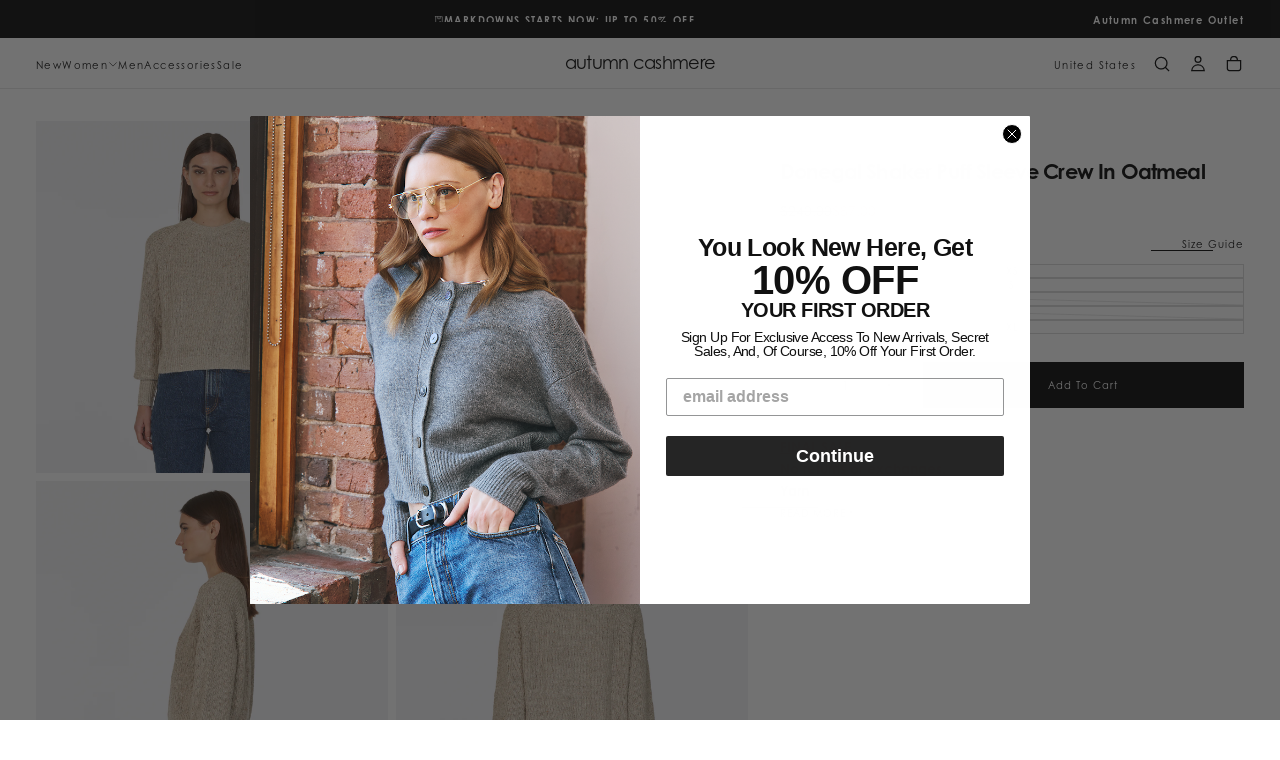

--- FILE ---
content_type: text/html; charset=utf-8
request_url: https://www.autumncashmere.com/collections/women-sweaters/products/donegal-shaker-puff-sleeve-crew
body_size: 41507
content:















<!doctype html>

<html class="no-js" lang="en">
  <head>
    <meta charset="utf-8">
    <meta http-equiv="X-UA-Compatible" content="IE=edge">
    <meta name="viewport" content="width=device-width,initial-scale=1">
    <meta name="theme-color" content="">
    <link rel="canonical" href="https://www.autumncashmere.com/products/donegal-shaker-puff-sleeve-crew">
    <link rel="preconnect" href="https://cdn.shopify.com" crossorigin><link rel="icon" type="image/png" href="//www.autumncashmere.com/cdn/shop/files/favicon.png?crop=center&height=32&v=1613261683&width=32"><link rel="preconnect" href="https://fonts.shopifycdn.com" crossorigin>

<title>
  Donegal Shaker Puff Sleeve Crew | Autumn Cashmere
</title><meta name="description" content="Shop Women&#39;s Donegal Shaker Puff Sleeve Crew by Autumn Cashmere. Color: Oatmeal. SKU: NSM13469. Free Shipping &amp; Returns for all U.S. orders."><meta property="og:site_name" content="Autumn Cashmere">
<meta property="og:url" content="https://www.autumncashmere.com/products/donegal-shaker-puff-sleeve-crew">
<meta property="og:title" content="Donegal Shaker Puff Sleeve Crew | Autumn Cashmere">
<meta property="og:type" content="product">
<meta property="og:description" content="Shop Women&#39;s Donegal Shaker Puff Sleeve Crew by Autumn Cashmere. Color: Oatmeal. SKU: NSM13469. Free Shipping &amp; Returns for all U.S. orders."><meta property="og:image" content="http://www.autumncashmere.com/cdn/shop/files/autumncashmere2023fallday211821.jpg?v=1706056820">
  <meta property="og:image:secure_url" content="https://www.autumncashmere.com/cdn/shop/files/autumncashmere2023fallday211821.jpg?v=1706056820">
  <meta property="og:image:width" content="3235">
  <meta property="og:image:height" content="3235"><meta property="og:price:amount" content="87.00">
  <meta property="og:price:currency" content="USD"><meta name="twitter:card" content="summary_large_image">
<meta name="twitter:title" content="Donegal Shaker Puff Sleeve Crew | Autumn Cashmere">
<meta name="twitter:description" content="Shop Women&#39;s Donegal Shaker Puff Sleeve Crew by Autumn Cashmere. Color: Oatmeal. SKU: NSM13469. Free Shipping &amp; Returns for all U.S. orders.">

    <script src="//www.autumncashmere.com/cdn/shop/t/16/assets/swiper-bundle.min.js?v=76204931248172345031761860141" defer="defer"></script>
    <script src="//www.autumncashmere.com/cdn/shop/t/16/assets/bodyScrollLock.min.js?v=15890374805268084651761860141" defer="defer"></script>
    <script src="//www.autumncashmere.com/cdn/shop/t/16/assets/pubsub.js?v=47587058936531202851761860141" defer="defer"></script>
    <script src="//www.autumncashmere.com/cdn/shop/t/16/assets/global.js?v=25615628011969451921761860141" defer="defer"></script>
    <script src="//www.autumncashmere.com/cdn/shop/t/16/assets/collection-custom-swatch.js?v=22797537089625479431762246435" defer="defer"></script>
    <noscript>
      <style>
        img[loading='lazy'] { opacity: 1; }
      </style>
    </noscript>
    <script src="//www.autumncashmere.com/cdn/shop/t/16/assets/cookies.js?v=121601133523406246751761860141" defer="defer"></script>

    
  <script>window.performance && window.performance.mark && window.performance.mark('shopify.content_for_header.start');</script><meta name="facebook-domain-verification" content="2l00sq0k78kh7ajaiqawczmj78ajr1">
<meta name="google-site-verification" content="AiAOJ01f43ChsvVFnkR9RwQ7PiS2Hw_EBIeceXFgxFc">
<meta id="shopify-digital-wallet" name="shopify-digital-wallet" content="/20803125297/digital_wallets/dialog">
<meta name="shopify-checkout-api-token" content="9676980d9ec7976a07bc618a45ce88ea">
<meta id="in-context-paypal-metadata" data-shop-id="20803125297" data-venmo-supported="false" data-environment="production" data-locale="en_US" data-paypal-v4="true" data-currency="USD">
<link rel="alternate" type="application/json+oembed" href="https://www.autumncashmere.com/products/donegal-shaker-puff-sleeve-crew.oembed">
<script async="async" src="/checkouts/internal/preloads.js?locale=en-US"></script>
<link rel="preconnect" href="https://shop.app" crossorigin="anonymous">
<script async="async" src="https://shop.app/checkouts/internal/preloads.js?locale=en-US&shop_id=20803125297" crossorigin="anonymous"></script>
<script id="apple-pay-shop-capabilities" type="application/json">{"shopId":20803125297,"countryCode":"US","currencyCode":"USD","merchantCapabilities":["supports3DS"],"merchantId":"gid:\/\/shopify\/Shop\/20803125297","merchantName":"Autumn Cashmere","requiredBillingContactFields":["postalAddress","email"],"requiredShippingContactFields":["postalAddress","email"],"shippingType":"shipping","supportedNetworks":["visa","masterCard","amex","discover","elo","jcb"],"total":{"type":"pending","label":"Autumn Cashmere","amount":"1.00"},"shopifyPaymentsEnabled":true,"supportsSubscriptions":true}</script>
<script id="shopify-features" type="application/json">{"accessToken":"9676980d9ec7976a07bc618a45ce88ea","betas":["rich-media-storefront-analytics"],"domain":"www.autumncashmere.com","predictiveSearch":true,"shopId":20803125297,"locale":"en"}</script>
<script>var Shopify = Shopify || {};
Shopify.shop = "autumn-cashmere.myshopify.com";
Shopify.locale = "en";
Shopify.currency = {"active":"USD","rate":"1.0"};
Shopify.country = "US";
Shopify.theme = {"name":"Release","id":154131693791,"schema_name":"Release","schema_version":"2.0.0","theme_store_id":2698,"role":"main"};
Shopify.theme.handle = "null";
Shopify.theme.style = {"id":null,"handle":null};
Shopify.cdnHost = "www.autumncashmere.com/cdn";
Shopify.routes = Shopify.routes || {};
Shopify.routes.root = "/";</script>
<script type="module">!function(o){(o.Shopify=o.Shopify||{}).modules=!0}(window);</script>
<script>!function(o){function n(){var o=[];function n(){o.push(Array.prototype.slice.apply(arguments))}return n.q=o,n}var t=o.Shopify=o.Shopify||{};t.loadFeatures=n(),t.autoloadFeatures=n()}(window);</script>
<script>
  window.ShopifyPay = window.ShopifyPay || {};
  window.ShopifyPay.apiHost = "shop.app\/pay";
  window.ShopifyPay.redirectState = null;
</script>
<script id="shop-js-analytics" type="application/json">{"pageType":"product"}</script>
<script defer="defer" async type="module" src="//www.autumncashmere.com/cdn/shopifycloud/shop-js/modules/v2/client.init-shop-cart-sync_C5BV16lS.en.esm.js"></script>
<script defer="defer" async type="module" src="//www.autumncashmere.com/cdn/shopifycloud/shop-js/modules/v2/chunk.common_CygWptCX.esm.js"></script>
<script type="module">
  await import("//www.autumncashmere.com/cdn/shopifycloud/shop-js/modules/v2/client.init-shop-cart-sync_C5BV16lS.en.esm.js");
await import("//www.autumncashmere.com/cdn/shopifycloud/shop-js/modules/v2/chunk.common_CygWptCX.esm.js");

  window.Shopify.SignInWithShop?.initShopCartSync?.({"fedCMEnabled":true,"windoidEnabled":true});

</script>
<script defer="defer" async type="module" src="//www.autumncashmere.com/cdn/shopifycloud/shop-js/modules/v2/client.payment-terms_CZxnsJam.en.esm.js"></script>
<script defer="defer" async type="module" src="//www.autumncashmere.com/cdn/shopifycloud/shop-js/modules/v2/chunk.common_CygWptCX.esm.js"></script>
<script defer="defer" async type="module" src="//www.autumncashmere.com/cdn/shopifycloud/shop-js/modules/v2/chunk.modal_D71HUcav.esm.js"></script>
<script type="module">
  await import("//www.autumncashmere.com/cdn/shopifycloud/shop-js/modules/v2/client.payment-terms_CZxnsJam.en.esm.js");
await import("//www.autumncashmere.com/cdn/shopifycloud/shop-js/modules/v2/chunk.common_CygWptCX.esm.js");
await import("//www.autumncashmere.com/cdn/shopifycloud/shop-js/modules/v2/chunk.modal_D71HUcav.esm.js");

  
</script>
<script>
  window.Shopify = window.Shopify || {};
  if (!window.Shopify.featureAssets) window.Shopify.featureAssets = {};
  window.Shopify.featureAssets['shop-js'] = {"shop-cart-sync":["modules/v2/client.shop-cart-sync_ZFArdW7E.en.esm.js","modules/v2/chunk.common_CygWptCX.esm.js"],"init-fed-cm":["modules/v2/client.init-fed-cm_CmiC4vf6.en.esm.js","modules/v2/chunk.common_CygWptCX.esm.js"],"shop-button":["modules/v2/client.shop-button_tlx5R9nI.en.esm.js","modules/v2/chunk.common_CygWptCX.esm.js"],"shop-cash-offers":["modules/v2/client.shop-cash-offers_DOA2yAJr.en.esm.js","modules/v2/chunk.common_CygWptCX.esm.js","modules/v2/chunk.modal_D71HUcav.esm.js"],"init-windoid":["modules/v2/client.init-windoid_sURxWdc1.en.esm.js","modules/v2/chunk.common_CygWptCX.esm.js"],"shop-toast-manager":["modules/v2/client.shop-toast-manager_ClPi3nE9.en.esm.js","modules/v2/chunk.common_CygWptCX.esm.js"],"init-shop-email-lookup-coordinator":["modules/v2/client.init-shop-email-lookup-coordinator_B8hsDcYM.en.esm.js","modules/v2/chunk.common_CygWptCX.esm.js"],"init-shop-cart-sync":["modules/v2/client.init-shop-cart-sync_C5BV16lS.en.esm.js","modules/v2/chunk.common_CygWptCX.esm.js"],"avatar":["modules/v2/client.avatar_BTnouDA3.en.esm.js"],"pay-button":["modules/v2/client.pay-button_FdsNuTd3.en.esm.js","modules/v2/chunk.common_CygWptCX.esm.js"],"init-customer-accounts":["modules/v2/client.init-customer-accounts_DxDtT_ad.en.esm.js","modules/v2/client.shop-login-button_C5VAVYt1.en.esm.js","modules/v2/chunk.common_CygWptCX.esm.js","modules/v2/chunk.modal_D71HUcav.esm.js"],"init-shop-for-new-customer-accounts":["modules/v2/client.init-shop-for-new-customer-accounts_ChsxoAhi.en.esm.js","modules/v2/client.shop-login-button_C5VAVYt1.en.esm.js","modules/v2/chunk.common_CygWptCX.esm.js","modules/v2/chunk.modal_D71HUcav.esm.js"],"shop-login-button":["modules/v2/client.shop-login-button_C5VAVYt1.en.esm.js","modules/v2/chunk.common_CygWptCX.esm.js","modules/v2/chunk.modal_D71HUcav.esm.js"],"init-customer-accounts-sign-up":["modules/v2/client.init-customer-accounts-sign-up_CPSyQ0Tj.en.esm.js","modules/v2/client.shop-login-button_C5VAVYt1.en.esm.js","modules/v2/chunk.common_CygWptCX.esm.js","modules/v2/chunk.modal_D71HUcav.esm.js"],"shop-follow-button":["modules/v2/client.shop-follow-button_Cva4Ekp9.en.esm.js","modules/v2/chunk.common_CygWptCX.esm.js","modules/v2/chunk.modal_D71HUcav.esm.js"],"checkout-modal":["modules/v2/client.checkout-modal_BPM8l0SH.en.esm.js","modules/v2/chunk.common_CygWptCX.esm.js","modules/v2/chunk.modal_D71HUcav.esm.js"],"lead-capture":["modules/v2/client.lead-capture_Bi8yE_yS.en.esm.js","modules/v2/chunk.common_CygWptCX.esm.js","modules/v2/chunk.modal_D71HUcav.esm.js"],"shop-login":["modules/v2/client.shop-login_D6lNrXab.en.esm.js","modules/v2/chunk.common_CygWptCX.esm.js","modules/v2/chunk.modal_D71HUcav.esm.js"],"payment-terms":["modules/v2/client.payment-terms_CZxnsJam.en.esm.js","modules/v2/chunk.common_CygWptCX.esm.js","modules/v2/chunk.modal_D71HUcav.esm.js"]};
</script>
<script>(function() {
  var isLoaded = false;
  function asyncLoad() {
    if (isLoaded) return;
    isLoaded = true;
    var urls = ["https:\/\/cdn.hextom.com\/js\/quickannouncementbar.js?shop=autumn-cashmere.myshopify.com","https:\/\/cdn.hextom.com\/js\/freeshippingbar.js?shop=autumn-cashmere.myshopify.com","https:\/\/na.shgcdn3.com\/pixel-collector.js?shop=autumn-cashmere.myshopify.com"];
    for (var i = 0; i < urls.length; i++) {
      var s = document.createElement('script');
      s.type = 'text/javascript';
      s.async = true;
      s.src = urls[i];
      var x = document.getElementsByTagName('script')[0];
      x.parentNode.insertBefore(s, x);
    }
  };
  if(window.attachEvent) {
    window.attachEvent('onload', asyncLoad);
  } else {
    window.addEventListener('load', asyncLoad, false);
  }
})();</script>
<script id="__st">var __st={"a":20803125297,"offset":-18000,"reqid":"5cbc6c9c-be4b-4569-b369-7faa8bbb190d-1768600755","pageurl":"www.autumncashmere.com\/collections\/women-sweaters\/products\/donegal-shaker-puff-sleeve-crew","u":"a755e9c0966a","p":"product","rtyp":"product","rid":8279297949919};</script>
<script>window.ShopifyPaypalV4VisibilityTracking = true;</script>
<script id="captcha-bootstrap">!function(){'use strict';const t='contact',e='account',n='new_comment',o=[[t,t],['blogs',n],['comments',n],[t,'customer']],c=[[e,'customer_login'],[e,'guest_login'],[e,'recover_customer_password'],[e,'create_customer']],r=t=>t.map((([t,e])=>`form[action*='/${t}']:not([data-nocaptcha='true']) input[name='form_type'][value='${e}']`)).join(','),a=t=>()=>t?[...document.querySelectorAll(t)].map((t=>t.form)):[];function s(){const t=[...o],e=r(t);return a(e)}const i='password',u='form_key',d=['recaptcha-v3-token','g-recaptcha-response','h-captcha-response',i],f=()=>{try{return window.sessionStorage}catch{return}},m='__shopify_v',_=t=>t.elements[u];function p(t,e,n=!1){try{const o=window.sessionStorage,c=JSON.parse(o.getItem(e)),{data:r}=function(t){const{data:e,action:n}=t;return t[m]||n?{data:e,action:n}:{data:t,action:n}}(c);for(const[e,n]of Object.entries(r))t.elements[e]&&(t.elements[e].value=n);n&&o.removeItem(e)}catch(o){console.error('form repopulation failed',{error:o})}}const l='form_type',E='cptcha';function T(t){t.dataset[E]=!0}const w=window,h=w.document,L='Shopify',v='ce_forms',y='captcha';let A=!1;((t,e)=>{const n=(g='f06e6c50-85a8-45c8-87d0-21a2b65856fe',I='https://cdn.shopify.com/shopifycloud/storefront-forms-hcaptcha/ce_storefront_forms_captcha_hcaptcha.v1.5.2.iife.js',D={infoText:'Protected by hCaptcha',privacyText:'Privacy',termsText:'Terms'},(t,e,n)=>{const o=w[L][v],c=o.bindForm;if(c)return c(t,g,e,D).then(n);var r;o.q.push([[t,g,e,D],n]),r=I,A||(h.body.append(Object.assign(h.createElement('script'),{id:'captcha-provider',async:!0,src:r})),A=!0)});var g,I,D;w[L]=w[L]||{},w[L][v]=w[L][v]||{},w[L][v].q=[],w[L][y]=w[L][y]||{},w[L][y].protect=function(t,e){n(t,void 0,e),T(t)},Object.freeze(w[L][y]),function(t,e,n,w,h,L){const[v,y,A,g]=function(t,e,n){const i=e?o:[],u=t?c:[],d=[...i,...u],f=r(d),m=r(i),_=r(d.filter((([t,e])=>n.includes(e))));return[a(f),a(m),a(_),s()]}(w,h,L),I=t=>{const e=t.target;return e instanceof HTMLFormElement?e:e&&e.form},D=t=>v().includes(t);t.addEventListener('submit',(t=>{const e=I(t);if(!e)return;const n=D(e)&&!e.dataset.hcaptchaBound&&!e.dataset.recaptchaBound,o=_(e),c=g().includes(e)&&(!o||!o.value);(n||c)&&t.preventDefault(),c&&!n&&(function(t){try{if(!f())return;!function(t){const e=f();if(!e)return;const n=_(t);if(!n)return;const o=n.value;o&&e.removeItem(o)}(t);const e=Array.from(Array(32),(()=>Math.random().toString(36)[2])).join('');!function(t,e){_(t)||t.append(Object.assign(document.createElement('input'),{type:'hidden',name:u})),t.elements[u].value=e}(t,e),function(t,e){const n=f();if(!n)return;const o=[...t.querySelectorAll(`input[type='${i}']`)].map((({name:t})=>t)),c=[...d,...o],r={};for(const[a,s]of new FormData(t).entries())c.includes(a)||(r[a]=s);n.setItem(e,JSON.stringify({[m]:1,action:t.action,data:r}))}(t,e)}catch(e){console.error('failed to persist form',e)}}(e),e.submit())}));const S=(t,e)=>{t&&!t.dataset[E]&&(n(t,e.some((e=>e===t))),T(t))};for(const o of['focusin','change'])t.addEventListener(o,(t=>{const e=I(t);D(e)&&S(e,y())}));const B=e.get('form_key'),M=e.get(l),P=B&&M;t.addEventListener('DOMContentLoaded',(()=>{const t=y();if(P)for(const e of t)e.elements[l].value===M&&p(e,B);[...new Set([...A(),...v().filter((t=>'true'===t.dataset.shopifyCaptcha))])].forEach((e=>S(e,t)))}))}(h,new URLSearchParams(w.location.search),n,t,e,['guest_login'])})(!0,!0)}();</script>
<script integrity="sha256-4kQ18oKyAcykRKYeNunJcIwy7WH5gtpwJnB7kiuLZ1E=" data-source-attribution="shopify.loadfeatures" defer="defer" src="//www.autumncashmere.com/cdn/shopifycloud/storefront/assets/storefront/load_feature-a0a9edcb.js" crossorigin="anonymous"></script>
<script crossorigin="anonymous" defer="defer" src="//www.autumncashmere.com/cdn/shopifycloud/storefront/assets/shopify_pay/storefront-65b4c6d7.js?v=20250812"></script>
<script data-source-attribution="shopify.dynamic_checkout.dynamic.init">var Shopify=Shopify||{};Shopify.PaymentButton=Shopify.PaymentButton||{isStorefrontPortableWallets:!0,init:function(){window.Shopify.PaymentButton.init=function(){};var t=document.createElement("script");t.src="https://www.autumncashmere.com/cdn/shopifycloud/portable-wallets/latest/portable-wallets.en.js",t.type="module",document.head.appendChild(t)}};
</script>
<script data-source-attribution="shopify.dynamic_checkout.buyer_consent">
  function portableWalletsHideBuyerConsent(e){var t=document.getElementById("shopify-buyer-consent"),n=document.getElementById("shopify-subscription-policy-button");t&&n&&(t.classList.add("hidden"),t.setAttribute("aria-hidden","true"),n.removeEventListener("click",e))}function portableWalletsShowBuyerConsent(e){var t=document.getElementById("shopify-buyer-consent"),n=document.getElementById("shopify-subscription-policy-button");t&&n&&(t.classList.remove("hidden"),t.removeAttribute("aria-hidden"),n.addEventListener("click",e))}window.Shopify?.PaymentButton&&(window.Shopify.PaymentButton.hideBuyerConsent=portableWalletsHideBuyerConsent,window.Shopify.PaymentButton.showBuyerConsent=portableWalletsShowBuyerConsent);
</script>
<script data-source-attribution="shopify.dynamic_checkout.cart.bootstrap">document.addEventListener("DOMContentLoaded",(function(){function t(){return document.querySelector("shopify-accelerated-checkout-cart, shopify-accelerated-checkout")}if(t())Shopify.PaymentButton.init();else{new MutationObserver((function(e,n){t()&&(Shopify.PaymentButton.init(),n.disconnect())})).observe(document.body,{childList:!0,subtree:!0})}}));
</script>
<script id='scb4127' type='text/javascript' async='' src='https://www.autumncashmere.com/cdn/shopifycloud/privacy-banner/storefront-banner.js'></script><link id="shopify-accelerated-checkout-styles" rel="stylesheet" media="screen" href="https://www.autumncashmere.com/cdn/shopifycloud/portable-wallets/latest/accelerated-checkout-backwards-compat.css" crossorigin="anonymous">
<style id="shopify-accelerated-checkout-cart">
        #shopify-buyer-consent {
  margin-top: 1em;
  display: inline-block;
  width: 100%;
}

#shopify-buyer-consent.hidden {
  display: none;
}

#shopify-subscription-policy-button {
  background: none;
  border: none;
  padding: 0;
  text-decoration: underline;
  font-size: inherit;
  cursor: pointer;
}

#shopify-subscription-policy-button::before {
  box-shadow: none;
}

      </style>

<script>window.performance && window.performance.mark && window.performance.mark('shopify.content_for_header.end');</script>
  





  <script type="text/javascript">
    
      window.__shgMoneyFormat = window.__shgMoneyFormat || {"AED":{"currency":"AED","currency_symbol":"د.إ","currency_symbol_location":"left","decimal_places":2,"decimal_separator":".","thousands_separator":","},"AUD":{"currency":"AUD","currency_symbol":"$","currency_symbol_location":"left","decimal_places":2,"decimal_separator":".","thousands_separator":","},"CAD":{"currency":"CAD","currency_symbol":"$","currency_symbol_location":"left","decimal_places":2,"decimal_separator":".","thousands_separator":","},"CHF":{"currency":"CHF","currency_symbol":"CHF","currency_symbol_location":"left","decimal_places":2,"decimal_separator":".","thousands_separator":","},"DKK":{"currency":"DKK","currency_symbol":"kr.","currency_symbol_location":"left","decimal_places":2,"decimal_separator":".","thousands_separator":","},"EGP":{"currency":"EGP","currency_symbol":"ج.م","currency_symbol_location":"left","decimal_places":2,"decimal_separator":".","thousands_separator":","},"EUR":{"currency":"EUR","currency_symbol":"€","currency_symbol_location":"left","decimal_places":2,"decimal_separator":".","thousands_separator":","},"GBP":{"currency":"GBP","currency_symbol":"£","currency_symbol_location":"left","decimal_places":2,"decimal_separator":".","thousands_separator":","},"HKD":{"currency":"HKD","currency_symbol":"$","currency_symbol_location":"left","decimal_places":2,"decimal_separator":".","thousands_separator":","},"IDR":{"currency":"IDR","currency_symbol":"Rp","currency_symbol_location":"left","decimal_places":2,"decimal_separator":".","thousands_separator":","},"ILS":{"currency":"ILS","currency_symbol":"₪","currency_symbol_location":"left","decimal_places":2,"decimal_separator":".","thousands_separator":","},"ISK":{"currency":"ISK","currency_symbol":"kr.","currency_symbol_location":"left","decimal_places":2,"decimal_separator":".","thousands_separator":","},"JPY":{"currency":"JPY","currency_symbol":"¥","currency_symbol_location":"left","decimal_places":2,"decimal_separator":".","thousands_separator":","},"KRW":{"currency":"KRW","currency_symbol":"₩","currency_symbol_location":"left","decimal_places":2,"decimal_separator":".","thousands_separator":","},"KZT":{"currency":"KZT","currency_symbol":"₸","currency_symbol_location":"left","decimal_places":2,"decimal_separator":".","thousands_separator":","},"MAD":{"currency":"MAD","currency_symbol":"د.م.","currency_symbol_location":"left","decimal_places":2,"decimal_separator":".","thousands_separator":","},"MYR":{"currency":"MYR","currency_symbol":"RM","currency_symbol_location":"left","decimal_places":2,"decimal_separator":".","thousands_separator":","},"NZD":{"currency":"NZD","currency_symbol":"$","currency_symbol_location":"left","decimal_places":2,"decimal_separator":".","thousands_separator":","},"PHP":{"currency":"PHP","currency_symbol":"₱","currency_symbol_location":"left","decimal_places":2,"decimal_separator":".","thousands_separator":","},"PLN":{"currency":"PLN","currency_symbol":"zł","currency_symbol_location":"left","decimal_places":2,"decimal_separator":".","thousands_separator":","},"QAR":{"currency":"QAR","currency_symbol":"ر.ق","currency_symbol_location":"left","decimal_places":2,"decimal_separator":".","thousands_separator":","},"SAR":{"currency":"SAR","currency_symbol":"ر.س","currency_symbol_location":"left","decimal_places":2,"decimal_separator":".","thousands_separator":","},"SEK":{"currency":"SEK","currency_symbol":"kr","currency_symbol_location":"left","decimal_places":2,"decimal_separator":".","thousands_separator":","},"SGD":{"currency":"SGD","currency_symbol":"$","currency_symbol_location":"left","decimal_places":2,"decimal_separator":".","thousands_separator":","},"TWD":{"currency":"TWD","currency_symbol":"$","currency_symbol_location":"left","decimal_places":2,"decimal_separator":".","thousands_separator":","},"USD":{"currency":"USD","currency_symbol":"$","currency_symbol_location":"left","decimal_places":2,"decimal_separator":".","thousands_separator":","},"VND":{"currency":"VND","currency_symbol":"₫","currency_symbol_location":"left","decimal_places":2,"decimal_separator":".","thousands_separator":","}};
    
    window.__shgCurrentCurrencyCode = window.__shgCurrentCurrencyCode || {
      currency: "USD",
      currency_symbol: "$",
      decimal_separator: ".",
      thousands_separator: ",",
      decimal_places: 2,
      currency_symbol_location: "left"
    };
  </script>



<style data-shopify>/* typography - body */
  @font-face {
  font-family: Poppins;
  font-weight: 400;
  font-style: normal;
  font-display: swap;
  src: url("//www.autumncashmere.com/cdn/fonts/poppins/poppins_n4.0ba78fa5af9b0e1a374041b3ceaadf0a43b41362.woff2") format("woff2"),
       url("//www.autumncashmere.com/cdn/fonts/poppins/poppins_n4.214741a72ff2596839fc9760ee7a770386cf16ca.woff") format("woff");
}

  @font-face {
  font-family: Poppins;
  font-weight: 400;
  font-style: normal;
  font-display: swap;
  src: url("//www.autumncashmere.com/cdn/fonts/poppins/poppins_n4.0ba78fa5af9b0e1a374041b3ceaadf0a43b41362.woff2") format("woff2"),
       url("//www.autumncashmere.com/cdn/fonts/poppins/poppins_n4.214741a72ff2596839fc9760ee7a770386cf16ca.woff") format("woff");
}

  @font-face {
  font-family: Poppins;
  font-weight: 500;
  font-style: normal;
  font-display: swap;
  src: url("//www.autumncashmere.com/cdn/fonts/poppins/poppins_n5.ad5b4b72b59a00358afc706450c864c3c8323842.woff2") format("woff2"),
       url("//www.autumncashmere.com/cdn/fonts/poppins/poppins_n5.33757fdf985af2d24b32fcd84c9a09224d4b2c39.woff") format("woff");
}

  @font-face {
  font-family: Poppins;
  font-weight: 600;
  font-style: normal;
  font-display: swap;
  src: url("//www.autumncashmere.com/cdn/fonts/poppins/poppins_n6.aa29d4918bc243723d56b59572e18228ed0786f6.woff2") format("woff2"),
       url("//www.autumncashmere.com/cdn/fonts/poppins/poppins_n6.5f815d845fe073750885d5b7e619ee00e8111208.woff") format("woff");
}

  @font-face {
  font-family: Poppins;
  font-weight: 700;
  font-style: normal;
  font-display: swap;
  src: url("//www.autumncashmere.com/cdn/fonts/poppins/poppins_n7.56758dcf284489feb014a026f3727f2f20a54626.woff2") format("woff2"),
       url("//www.autumncashmere.com/cdn/fonts/poppins/poppins_n7.f34f55d9b3d3205d2cd6f64955ff4b36f0cfd8da.woff") format("woff");
}


  /* typography - body italic */
  @font-face {
  font-family: Poppins;
  font-weight: 400;
  font-style: italic;
  font-display: swap;
  src: url("//www.autumncashmere.com/cdn/fonts/poppins/poppins_i4.846ad1e22474f856bd6b81ba4585a60799a9f5d2.woff2") format("woff2"),
       url("//www.autumncashmere.com/cdn/fonts/poppins/poppins_i4.56b43284e8b52fc64c1fd271f289a39e8477e9ec.woff") format("woff");
}

  @font-face {
  font-family: Poppins;
  font-weight: 700;
  font-style: italic;
  font-display: swap;
  src: url("//www.autumncashmere.com/cdn/fonts/poppins/poppins_i7.42fd71da11e9d101e1e6c7932199f925f9eea42d.woff2") format("woff2"),
       url("//www.autumncashmere.com/cdn/fonts/poppins/poppins_i7.ec8499dbd7616004e21155106d13837fff4cf556.woff") format("woff");
}


  /* typography - heading */
  @font-face {
  font-family: Poppins;
  font-weight: 400;
  font-style: normal;
  font-display: swap;
  src: url("//www.autumncashmere.com/cdn/fonts/poppins/poppins_n4.0ba78fa5af9b0e1a374041b3ceaadf0a43b41362.woff2") format("woff2"),
       url("//www.autumncashmere.com/cdn/fonts/poppins/poppins_n4.214741a72ff2596839fc9760ee7a770386cf16ca.woff") format("woff");
}

  @font-face {
  font-family: Poppins;
  font-weight: 400;
  font-style: normal;
  font-display: swap;
  src: url("//www.autumncashmere.com/cdn/fonts/poppins/poppins_n4.0ba78fa5af9b0e1a374041b3ceaadf0a43b41362.woff2") format("woff2"),
       url("//www.autumncashmere.com/cdn/fonts/poppins/poppins_n4.214741a72ff2596839fc9760ee7a770386cf16ca.woff") format("woff");
}

  @font-face {
  font-family: Poppins;
  font-weight: 500;
  font-style: normal;
  font-display: swap;
  src: url("//www.autumncashmere.com/cdn/fonts/poppins/poppins_n5.ad5b4b72b59a00358afc706450c864c3c8323842.woff2") format("woff2"),
       url("//www.autumncashmere.com/cdn/fonts/poppins/poppins_n5.33757fdf985af2d24b32fcd84c9a09224d4b2c39.woff") format("woff");
}

  @font-face {
  font-family: Poppins;
  font-weight: 600;
  font-style: normal;
  font-display: swap;
  src: url("//www.autumncashmere.com/cdn/fonts/poppins/poppins_n6.aa29d4918bc243723d56b59572e18228ed0786f6.woff2") format("woff2"),
       url("//www.autumncashmere.com/cdn/fonts/poppins/poppins_n6.5f815d845fe073750885d5b7e619ee00e8111208.woff") format("woff");
}

  @font-face {
  font-family: Poppins;
  font-weight: 700;
  font-style: normal;
  font-display: swap;
  src: url("//www.autumncashmere.com/cdn/fonts/poppins/poppins_n7.56758dcf284489feb014a026f3727f2f20a54626.woff2") format("woff2"),
       url("//www.autumncashmere.com/cdn/fonts/poppins/poppins_n7.f34f55d9b3d3205d2cd6f64955ff4b36f0cfd8da.woff") format("woff");
}


  /* typography - italic */
  @font-face {
  font-family: Cormorant;
  font-weight: 400;
  font-style: italic;
  font-display: swap;
  src: url("//www.autumncashmere.com/cdn/fonts/cormorant/cormorant_i4.0b95f138bb9694e184a2ebaf079dd59cf448e2d3.woff2") format("woff2"),
       url("//www.autumncashmere.com/cdn/fonts/cormorant/cormorant_i4.75684eb0a368d69688996f5f8e72c62747e6c249.woff") format("woff");
}

  @font-face {
  font-family: Cormorant;
  font-weight: 400;
  font-style: italic;
  font-display: swap;
  src: url("//www.autumncashmere.com/cdn/fonts/cormorant/cormorant_i4.0b95f138bb9694e184a2ebaf079dd59cf448e2d3.woff2") format("woff2"),
       url("//www.autumncashmere.com/cdn/fonts/cormorant/cormorant_i4.75684eb0a368d69688996f5f8e72c62747e6c249.woff") format("woff");
}

  @font-face {
  font-family: Cormorant;
  font-weight: 500;
  font-style: italic;
  font-display: swap;
  src: url("//www.autumncashmere.com/cdn/fonts/cormorant/cormorant_i5.5f44803b5f0edb410d154f596e709a324a72bde3.woff2") format("woff2"),
       url("//www.autumncashmere.com/cdn/fonts/cormorant/cormorant_i5.a529d8c487f1e4d284473cc4a5502e52c8de247f.woff") format("woff");
}

  @font-face {
  font-family: Cormorant;
  font-weight: 600;
  font-style: italic;
  font-display: swap;
  src: url("//www.autumncashmere.com/cdn/fonts/cormorant/cormorant_i6.d9cec4523bc4837b1c96b94ecf1a29351fbd8199.woff2") format("woff2"),
       url("//www.autumncashmere.com/cdn/fonts/cormorant/cormorant_i6.d18564a4f17d4e508a5eefe333645fbb7817d176.woff") format("woff");
}

  @font-face {
  font-family: Cormorant;
  font-weight: 700;
  font-style: italic;
  font-display: swap;
  src: url("//www.autumncashmere.com/cdn/fonts/cormorant/cormorant_i7.fa6e55789218717259c80e332e32b03d0c0e36e1.woff2") format("woff2"),
       url("//www.autumncashmere.com/cdn/fonts/cormorant/cormorant_i7.b5766b6262212587af58cec3328f4ffbc7c29531.woff") format("woff");
}


  /* typography - button */
  @font-face {
  font-family: Poppins;
  font-weight: 400;
  font-style: normal;
  font-display: swap;
  src: url("//www.autumncashmere.com/cdn/fonts/poppins/poppins_n4.0ba78fa5af9b0e1a374041b3ceaadf0a43b41362.woff2") format("woff2"),
       url("//www.autumncashmere.com/cdn/fonts/poppins/poppins_n4.214741a72ff2596839fc9760ee7a770386cf16ca.woff") format("woff");
}

  @font-face {
  font-family: Poppins;
  font-weight: 400;
  font-style: normal;
  font-display: swap;
  src: url("//www.autumncashmere.com/cdn/fonts/poppins/poppins_n4.0ba78fa5af9b0e1a374041b3ceaadf0a43b41362.woff2") format("woff2"),
       url("//www.autumncashmere.com/cdn/fonts/poppins/poppins_n4.214741a72ff2596839fc9760ee7a770386cf16ca.woff") format("woff");
}

  @font-face {
  font-family: Poppins;
  font-weight: 500;
  font-style: normal;
  font-display: swap;
  src: url("//www.autumncashmere.com/cdn/fonts/poppins/poppins_n5.ad5b4b72b59a00358afc706450c864c3c8323842.woff2") format("woff2"),
       url("//www.autumncashmere.com/cdn/fonts/poppins/poppins_n5.33757fdf985af2d24b32fcd84c9a09224d4b2c39.woff") format("woff");
}

  @font-face {
  font-family: Poppins;
  font-weight: 600;
  font-style: normal;
  font-display: swap;
  src: url("//www.autumncashmere.com/cdn/fonts/poppins/poppins_n6.aa29d4918bc243723d56b59572e18228ed0786f6.woff2") format("woff2"),
       url("//www.autumncashmere.com/cdn/fonts/poppins/poppins_n6.5f815d845fe073750885d5b7e619ee00e8111208.woff") format("woff");
}

  @font-face {
  font-family: Poppins;
  font-weight: 700;
  font-style: normal;
  font-display: swap;
  src: url("//www.autumncashmere.com/cdn/fonts/poppins/poppins_n7.56758dcf284489feb014a026f3727f2f20a54626.woff2") format("woff2"),
       url("//www.autumncashmere.com/cdn/fonts/poppins/poppins_n7.f34f55d9b3d3205d2cd6f64955ff4b36f0cfd8da.woff") format("woff");
}


  
  :root,

    

  .color-scheme-1 {
    --color-background: 255,255,255;
    --gradient-background: #ffffff;

    --color-background-contrast: 191,191,191;
    --color-shadow: 17,17,17;

    /* typography */
    --color-primary-text: 17,17,17;
    --color-secondary-text: 101,112,110;
    --color-heading-text: 17,17,17;

    --color-foreground: 17,17,17;

    /* buttons */
    --color-filled-button: 17,17,17;
    --color-filled-button-text: 255,255,255;
    --color-outlined-button: 255,255,255;
    --color-outlined-button-text: 17,17,17;

    --color-button-text: 255,255,255;

    /* other elements */
    --color-link: 17,17,17;
    --color-border: 235,235,235;
    --alpha-border: 1;

    --color-tag-foreground: 255,255,255;
    --color-tag-background: 94,90,89;

    --color-progress-bar: 101,112,110;
    --color-placeholder: 171,171,171;
    --color-rating-stars: 0,0,0;

    --color-button-swiper: 17,17,17;
  }
  
  

    

  .color-scheme-2 {
    --color-background: 101,112,110;
    --gradient-background: #65706e;

    --color-background-contrast: 41,45,44;
    --color-shadow: 17,17,17;

    /* typography */
    --color-primary-text: 255,255,255;
    --color-secondary-text: 17,17,17;
    --color-heading-text: 255,255,255;

    --color-foreground: 255,255,255;

    /* buttons */
    --color-filled-button: 255,255,255;
    --color-filled-button-text: 17,17,17;
    --color-outlined-button: 101,112,110;
    --color-outlined-button-text: 255,255,255;

    --color-button-text: 17,17,17;

    /* other elements */
    --color-link: 255,255,255;
    --color-border: 235,235,235;
    --alpha-border: 1;

    --color-tag-foreground: 255,255,255;
    --color-tag-background: 17,17,17;

    --color-progress-bar: 101,112,110;
    --color-placeholder: 242,243,247;
    --color-rating-stars: 0,0,0;

    --color-button-swiper: 255,255,255;
  }
  
  

    

  .color-scheme-3 {
    --color-background: 136,148,146;
    --gradient-background: #889492;

    --color-background-contrast: 74,82,81;
    --color-shadow: 17,17,17;

    /* typography */
    --color-primary-text: 19,45,64;
    --color-secondary-text: 255,255,255;
    --color-heading-text: 19,45,64;

    --color-foreground: 19,45,64;

    /* buttons */
    --color-filled-button: 19,45,64;
    --color-filled-button-text: 255,255,255;
    --color-outlined-button: 136,148,146;
    --color-outlined-button-text: 19,45,64;

    --color-button-text: 255,255,255;

    /* other elements */
    --color-link: 19,45,64;
    --color-border: 235,235,235;
    --alpha-border: 1;

    --color-tag-foreground: 255,255,255;
    --color-tag-background: 19,45,64;

    --color-progress-bar: 19,45,64;
    --color-placeholder: 242,243,247;
    --color-rating-stars: 0,0,0;

    --color-button-swiper: 19,45,64;
  }
  
  

    

  .color-scheme-4 {
    --color-background: 176,185,183;
    --gradient-background: #b0b9b7;

    --color-background-contrast: 110,124,121;
    --color-shadow: 17,17,17;

    /* typography */
    --color-primary-text: 17,17,17;
    --color-secondary-text: 255,255,255;
    --color-heading-text: 17,17,17;

    --color-foreground: 17,17,17;

    /* buttons */
    --color-filled-button: 17,17,17;
    --color-filled-button-text: 176,185,183;
    --color-outlined-button: 176,185,183;
    --color-outlined-button-text: 17,17,17;

    --color-button-text: 176,185,183;

    /* other elements */
    --color-link: 17,17,17;
    --color-border: 235,235,235;
    --alpha-border: 1;

    --color-tag-foreground: 255,255,255;
    --color-tag-background: 17,17,17;

    --color-progress-bar: 176,185,183;
    --color-placeholder: 242,243,247;
    --color-rating-stars: 0,0,0;

    --color-button-swiper: 17,17,17;
  }
  
  

    

  .color-scheme-5 {
    --color-background: 248,248,248;
    --gradient-background: #f8f8f8;

    --color-background-contrast: 184,184,184;
    --color-shadow: 17,17,17;

    /* typography */
    --color-primary-text: 17,17,17;
    --color-secondary-text: 255,255,255;
    --color-heading-text: 17,17,17;

    --color-foreground: 17,17,17;

    /* buttons */
    --color-filled-button: 17,17,17;
    --color-filled-button-text: 248,248,248;
    --color-outlined-button: 248,248,248;
    --color-outlined-button-text: 17,17,17;

    --color-button-text: 248,248,248;

    /* other elements */
    --color-link: 17,17,17;
    --color-border: 235,235,235;
    --alpha-border: 1;

    --color-tag-foreground: 17,17,17;
    --color-tag-background: 255,255,255;

    --color-progress-bar: 17,17,17;
    --color-placeholder: 242,243,247;
    --color-rating-stars: 0,0,0;

    --color-button-swiper: 17,17,17;
  }
  
  

    

  .color-scheme-6 {
    --color-background: 17,17,17;
    --gradient-background: #111111;

    --color-background-contrast: 145,145,145;
    --color-shadow: 17,17,17;

    /* typography */
    --color-primary-text: 255,255,255;
    --color-secondary-text: 101,112,110;
    --color-heading-text: 255,255,255;

    --color-foreground: 255,255,255;

    /* buttons */
    --color-filled-button: 255,255,255;
    --color-filled-button-text: 17,17,17;
    --color-outlined-button: 17,17,17;
    --color-outlined-button-text: 255,255,255;

    --color-button-text: 17,17,17;

    /* other elements */
    --color-link: 255,255,255;
    --color-border: 235,235,235;
    --alpha-border: 1;

    --color-tag-foreground: 255,255,255;
    --color-tag-background: 17,17,17;

    --color-progress-bar: 101,112,110;
    --color-placeholder: 242,243,247;
    --color-rating-stars: 0,0,0;

    --color-button-swiper: 255,255,255;
  }
  
  

    

  .color-scheme-7 {
    --color-background: 228,116,36;
    --gradient-background: #e47424;

    --color-background-contrast: 122,59,15;
    --color-shadow: 17,17,17;

    /* typography */
    --color-primary-text: 255,255,255;
    --color-secondary-text: 255,255,255;
    --color-heading-text: 255,255,255;

    --color-foreground: 255,255,255;

    /* buttons */
    --color-filled-button: 17,17,17;
    --color-filled-button-text: 255,255,255;
    --color-outlined-button: 228,116,36;
    --color-outlined-button-text: 255,255,255;

    --color-button-text: 255,255,255;

    /* other elements */
    --color-link: 17,17,17;
    --color-border: 235,235,235;
    --alpha-border: 1;

    --color-tag-foreground: 255,255,255;
    --color-tag-background: 17,17,17;

    --color-progress-bar: 101,112,110;
    --color-placeholder: 242,243,247;
    --color-rating-stars: 0,0,0;

    --color-button-swiper: 17,17,17;
  }
  
  

    

  .color-scheme-8 {
    --color-background: 108,119,117;
    --gradient-background: #6c7775;

    --color-background-contrast: 47,52,51;
    --color-shadow: 17,17,17;

    /* typography */
    --color-primary-text: 255,255,255;
    --color-secondary-text: 255,255,255;
    --color-heading-text: 255,255,255;

    --color-foreground: 255,255,255;

    /* buttons */
    --color-filled-button: 17,17,17;
    --color-filled-button-text: 255,255,255;
    --color-outlined-button: 108,119,117;
    --color-outlined-button-text: 17,17,17;

    --color-button-text: 255,255,255;

    /* other elements */
    --color-link: 17,17,17;
    --color-border: 235,235,235;
    --alpha-border: 1;

    --color-tag-foreground: 255,255,255;
    --color-tag-background: 17,17,17;

    --color-progress-bar: 101,112,110;
    --color-placeholder: 242,243,247;
    --color-rating-stars: 0,0,0;

    --color-button-swiper: 17,17,17;
  }
  

  body, .color-scheme-1, .color-scheme-2, .color-scheme-3, .color-scheme-4, .color-scheme-5, .color-scheme-6, .color-scheme-7, .color-scheme-8 {
    color: rgba(var(--color-foreground), 1);
    background-color: rgb(var(--color-background));
  }

  :root {
    /* default values */
    --announcement-bars-before-header-heights: 40px;
    --announcement-bars-before-header-visible-heights: 40px;
    --header-height: 65px;
    --announcement-bar-height: 40px;
    --header-top-position: calc(var(--header-height) + var(--announcement-bars-before-header-heights));
    --header-group-height: 65px;

    /* typography - heading */
    --font-heading-family: Poppins, sans-serif;
    --font-heading-style: normal;
    --font-heading-weight: 400;

    --font-heading-scale: 1.0;
    --font-heading-letter-spacing: -0.04em;
    --font-heading-text-transform: capitalize;
    --font-heading-word-break: break-word;

    /* typography - body */
    --font-body-family: Poppins, sans-serif;
    --font-body-style: normal;
    --font-body-weight: 400;

    --font-body-scale: 1.0;
    --font-body-letter-spacing: -0.04em;

    /* typography - italic */
    --font-italic-family: Cormorant, serif;
    --font-italic-style: italic;
    --font-italic-weight: 400;
    --font-italic-scale: 1.2;

    /* typography - button */
    --font-button-family: Poppins, sans-serif;
    --font-button-style: normal;
    --font-button-weight: 400;

    --font-button-scale: 1.0;
    --font-button-letter-spacing: 0.1em;
    --font-button-text-transform: capitalize;

    /* add 'arial' as a fallback font for rtl languages *//* font weights */
    --font-weight-normal: 400; /* 400 */
    --font-weight-medium: 500; /* 500 */
    --font-weight-semibold: 600; /* 600 */
    --font-weight-bold: 700; /* 700 */

    --font-weight-heading-normal: 400; /* 400 */
    --font-weight-heading-medium: 500; /* 500 */
    --font-weight-heading-semibold: 600; /* 600 */
    --font-weight-heading-bold: 700; /* 700 */

    --font-weight-button-normal: 400; /* 400 */
    --font-weight-button-medium: 500; /* 500 */

    /* digi-note-kk - is it possible to remove these? */
    --letter-spacing-extra-small: 0.05rem;
    --letter-spacing-small: 0.1rem;
    --letter-spacing-medium: 0.2rem;

    --letter-spacing-xxs: -0.04em;
    --letter-spacing-xs: -0.02em;
    --letter-spacing-sm: -0.01em;
    --letter-spacing-md: 0;
    --letter-spacing-lg: 0.01em;
    --letter-spacing-xl: 0.02em;
    --letter-spacing-xxl: 0.04em;

    /* typography - heading - start */
    --h1-multiplier: 4.7rem;
    --h2-multiplier: 3.6rem;
    --h3-multiplier: 2.7rem;
    --h4-multiplier: 2.1rem;
    --h5-multiplier: 1.6rem;
    --h6-multiplier: 1.2rem;

    /* lowercase headings need more line-height */
    
      --line-height-h1: 1.00;
      --line-height-h2: 1.00;
      --line-height-h3: 1.00;
      --line-height-h4: 1.00;
      --line-height-h5: 1.20;
      --line-height-h6: 1.20;
    
    /* typography - heading - end */

    --button-border-radius: 0;
    --button-text-transform: capitalize;
    --input-border-radius: 0;
    --button-action-border-radius: 0;
    --badge-border-radius: 0.4rem;

    --section-spacing-unit-size: 1.2rem;
    --spacing-unit-size: 1.2rem;
    --grid-spacing: 1.2rem;


    /* common colors */
    --color-success: #E45F5F;
    --color-alert: #F0B743;
    --color-error: #C25151;
    --color-price-accent: #EAF7FC;

    --color-white: #FFFFFF;
    --color-white-rgb: 255, 255, 255;
    --color-black: #111111;
    --color-black-rgb: 17, 17, 17;
    --color-light: #EBEBEB;
    --color-light-rgb: 235, 235, 235;

    --media-overlay-gradient: linear-gradient(180deg, rgba(0, 0, 0, 0) 0%, rgba(0, 0, 0, 0.25) 100%);
    --media-overlay-gradient-mobile: linear-gradient(180deg, rgba(0, 0, 0, 0) 0%, rgba(0, 0, 0, 0.25) 100%);

    --gradient-black: linear-gradient(180deg, rgba(0, 0, 0, 0) 0%, rgba(0, 0, 0, 0.2) 100%);
    --gradient-overlay-horizontal: linear-gradient(0deg, rgba(0, 0, 0, 0.2), rgba(0, 0, 0, 0.2));
    --color-popup-overlay: rgba(0, 0, 0, 0.5);

    --page-width: 1440px;
    --page-gutter: 1.6rem;

    --max-w-xxs-multiplier: 0.4694; /* 676px / 1440px = 0.4694 */
    --max-w-xs-multiplier: 0.5333;  /* 768px / 1440px = 0.5333 */
    --max-w-sm-multiplier: 0.6292;  /* 906px / 1440px = 0.6292 */
    --max-w-md-multiplier: 0.7111;  /* 1024px / 1440px = 0.7111 */
    --max-w-lg-multiplier: 0.7903;  /* 1138px / 1440px = 0.7903 */
    --max-w-xxl-multiplier: 0.9194; /* 1324px / 1440px = 0.9194 */

    --duration-short: 200ms;
    --duration-default: 300ms;
    --duration-long: 400ms;
    --duration-extra-long: 600ms;

    --z-header: 800;
    --z-modals: 900;
    --z-fab: 750;

    /* cards */
    --card-corner-radius: 0rem;
    --card-text-align: center;

    --card-aspect-ratio: 3/4;
    --card-media-aspect-ratio: 3/4;
    --card-media-object-fit: cover;

    --theme-js-animations-on-mobile: fade-in 800ms forwards paused;

    /* static values - start */
    --font-size-static-h1: 8.0rem;
    --font-size-static-h2: 6.1rem;
    --font-size-static-h3: 4.7rem;
    --font-size-static-h4: 3.6rem;
    --font-size-static-h5: 2.7rem;
    --font-size-static-h6: 2.1rem;
    --font-size-static-h7: 1.6rem;

    --font-size-static-xxs: 0.8rem;
    --font-size-static-xs: 1.0rem;
    --font-size-static-sm: 1.2rem;
    --font-size-static-md: 1.4rem;
    --font-size-static-lg: 1.6rem;
    --font-size-static-xl: 1.8rem;
    --font-size-static-xxl: 2.4rem;

    --line-height-static-xs: 1.00; /* don't use this value unless must */
    --line-height-static-sm: 1.25; /* most common and secure value */
    --line-height-static-md: 1.50;
    --line-height-static-lg: 2.25;
    --line-height-static-xl: 2.50;

    --spacing-unit-size-static: 1.6rem;
    /* static values - end */

    --product-card-option-button-size: 2rem;

    /* drawer */
    --drawer-transition-timing-function: cubic-bezier(0.74, -0.01, 0.26, 1);
    --drawer-transition-duration: 450ms;

    
      --font-body-family: 'century-gothic', sans-serif;
      --font-heading-family: 'century-gothic', sans-serif;
      --font-button-family: 'century-gothic', sans-serif;
      --font-italic-family: 'century-gothic', sans-serif;
    
  }

  @media screen and (min-width: 750px) {
    :root {
      --section-spacing-unit-size: 1.6rem;
      --spacing-unit-size: 1.2rem;
      --grid-spacing: 1.2rem;

      --page-gutter: 3.6rem;

      /* typography - heading - start */
      --h1-multiplier: 8.0rem;
      --h2-multiplier: 6.1rem;
      --h3-multiplier: 4.7rem;
      --h4-multiplier: 3.6rem;
      --h5-multiplier: 2.7rem;
      --h6-multiplier: 2.1rem;

    /* lowercase headings need more line-height */
    
      --line-height-h1: 1.00;
      --line-height-h2: 1.00;
      --line-height-h3: 1.00;
      --line-height-h4: 1.00;
      --line-height-h5: 1.00;
      --line-height-h6: 1.00;
    
      /* typography - heading - end */
    }
  }

  
</style><link href="//www.autumncashmere.com/cdn/shop/t/16/assets/base.css?v=47230110848151103301763333547" rel="stylesheet" type="text/css" media="all" />
    <link href="//www.autumncashmere.com/cdn/shop/t/16/assets/swiper-bundle.min.css?v=138879063338843649161761860141" rel="stylesheet" type="text/css" media="all" />
    
    <link rel='stylesheet' href='//www.autumncashmere.com/cdn/shop/t/16/assets/component-drawer.css?v=62209046186541665801761860141' media='print' onload="this.media='all'">
    <noscript>
      <link href="//www.autumncashmere.com/cdn/shop/t/16/assets/component-drawer.css?v=62209046186541665801761860141" rel="stylesheet" type="text/css" media="all" />
    </noscript>
  


    <link rel='stylesheet' href='//www.autumncashmere.com/cdn/shop/t/16/assets/component-predictive-search.css?v=116242036209523800271761860141' media='print' onload="this.media='all'">
    <noscript>
      <link href="//www.autumncashmere.com/cdn/shop/t/16/assets/component-predictive-search.css?v=116242036209523800271761860141" rel="stylesheet" type="text/css" media="all" />
    </noscript>
  

      <script src="//www.autumncashmere.com/cdn/shop/t/16/assets/predictive-search.js?v=9911937961917336451761860141" defer="defer"></script>
<link rel="preload" as="font" href="//www.autumncashmere.com/cdn/fonts/poppins/poppins_n4.0ba78fa5af9b0e1a374041b3ceaadf0a43b41362.woff2" type="font/woff2" crossorigin><link rel="preload" as="font" href="//www.autumncashmere.com/cdn/fonts/poppins/poppins_n4.0ba78fa5af9b0e1a374041b3ceaadf0a43b41362.woff2" type="font/woff2" crossorigin><link rel="stylesheet" href="https://use.typekit.net/utq2wam.css">
    

    <script>
      document.documentElement.className = document.documentElement.className.replace('no-js', 'js');
      if (Shopify.designMode) {
        document.documentElement.classList.add('shopify-design-mode');
      }
    </script>
  
  

<script type="text/javascript">
  
    window.SHG_CUSTOMER = null;
  
</script>







<!-- BEGIN app block: shopify://apps/klaviyo-email-marketing-sms/blocks/klaviyo-onsite-embed/2632fe16-c075-4321-a88b-50b567f42507 -->












  <script async src="https://static.klaviyo.com/onsite/js/PSbteq/klaviyo.js?company_id=PSbteq"></script>
  <script>!function(){if(!window.klaviyo){window._klOnsite=window._klOnsite||[];try{window.klaviyo=new Proxy({},{get:function(n,i){return"push"===i?function(){var n;(n=window._klOnsite).push.apply(n,arguments)}:function(){for(var n=arguments.length,o=new Array(n),w=0;w<n;w++)o[w]=arguments[w];var t="function"==typeof o[o.length-1]?o.pop():void 0,e=new Promise((function(n){window._klOnsite.push([i].concat(o,[function(i){t&&t(i),n(i)}]))}));return e}}})}catch(n){window.klaviyo=window.klaviyo||[],window.klaviyo.push=function(){var n;(n=window._klOnsite).push.apply(n,arguments)}}}}();</script>

  
    <script id="viewed_product">
      if (item == null) {
        var _learnq = _learnq || [];

        var MetafieldReviews = null
        var MetafieldYotpoRating = null
        var MetafieldYotpoCount = null
        var MetafieldLooxRating = null
        var MetafieldLooxCount = null
        var okendoProduct = null
        var okendoProductReviewCount = null
        var okendoProductReviewAverageValue = null
        try {
          // The following fields are used for Customer Hub recently viewed in order to add reviews.
          // This information is not part of __kla_viewed. Instead, it is part of __kla_viewed_reviewed_items
          MetafieldReviews = {};
          MetafieldYotpoRating = null
          MetafieldYotpoCount = null
          MetafieldLooxRating = null
          MetafieldLooxCount = null

          okendoProduct = null
          // If the okendo metafield is not legacy, it will error, which then requires the new json formatted data
          if (okendoProduct && 'error' in okendoProduct) {
            okendoProduct = null
          }
          okendoProductReviewCount = okendoProduct ? okendoProduct.reviewCount : null
          okendoProductReviewAverageValue = okendoProduct ? okendoProduct.reviewAverageValue : null
        } catch (error) {
          console.error('Error in Klaviyo onsite reviews tracking:', error);
        }

        var item = {
          Name: "Donegal Shaker Puff Sleeve Crew in Oatmeal",
          ProductID: 8279297949919,
          Categories: ["All Women","Cyber Monday Sale","Fall 23","Markdowns","Pullovers \u0026 Cardigans","Sale","Women's Sweaters"],
          ImageURL: "https://www.autumncashmere.com/cdn/shop/files/autumncashmere2023fallday211821_grande.jpg?v=1706056820",
          URL: "https://www.autumncashmere.com/products/donegal-shaker-puff-sleeve-crew",
          Brand: "Autumn Cashmere",
          Price: "$87.00",
          Value: "87.00",
          CompareAtPrice: "$240.00"
        };
        _learnq.push(['track', 'Viewed Product', item]);
        _learnq.push(['trackViewedItem', {
          Title: item.Name,
          ItemId: item.ProductID,
          Categories: item.Categories,
          ImageUrl: item.ImageURL,
          Url: item.URL,
          Metadata: {
            Brand: item.Brand,
            Price: item.Price,
            Value: item.Value,
            CompareAtPrice: item.CompareAtPrice
          },
          metafields:{
            reviews: MetafieldReviews,
            yotpo:{
              rating: MetafieldYotpoRating,
              count: MetafieldYotpoCount,
            },
            loox:{
              rating: MetafieldLooxRating,
              count: MetafieldLooxCount,
            },
            okendo: {
              rating: okendoProductReviewAverageValue,
              count: okendoProductReviewCount,
            }
          }
        }]);
      }
    </script>
  




  <script>
    window.klaviyoReviewsProductDesignMode = false
  </script>







<!-- END app block --><script src="https://cdn.shopify.com/extensions/019b93c1-bc14-7200-9724-fabc47201519/my-app-115/assets/sdk.js" type="text/javascript" defer="defer"></script>
<link href="https://cdn.shopify.com/extensions/019b93c1-bc14-7200-9724-fabc47201519/my-app-115/assets/sdk.css" rel="stylesheet" type="text/css" media="all">
<link href="https://monorail-edge.shopifysvc.com" rel="dns-prefetch">
<script>(function(){if ("sendBeacon" in navigator && "performance" in window) {try {var session_token_from_headers = performance.getEntriesByType('navigation')[0].serverTiming.find(x => x.name == '_s').description;} catch {var session_token_from_headers = undefined;}var session_cookie_matches = document.cookie.match(/_shopify_s=([^;]*)/);var session_token_from_cookie = session_cookie_matches && session_cookie_matches.length === 2 ? session_cookie_matches[1] : "";var session_token = session_token_from_headers || session_token_from_cookie || "";function handle_abandonment_event(e) {var entries = performance.getEntries().filter(function(entry) {return /monorail-edge.shopifysvc.com/.test(entry.name);});if (!window.abandonment_tracked && entries.length === 0) {window.abandonment_tracked = true;var currentMs = Date.now();var navigation_start = performance.timing.navigationStart;var payload = {shop_id: 20803125297,url: window.location.href,navigation_start,duration: currentMs - navigation_start,session_token,page_type: "product"};window.navigator.sendBeacon("https://monorail-edge.shopifysvc.com/v1/produce", JSON.stringify({schema_id: "online_store_buyer_site_abandonment/1.1",payload: payload,metadata: {event_created_at_ms: currentMs,event_sent_at_ms: currentMs}}));}}window.addEventListener('pagehide', handle_abandonment_event);}}());</script>
<script id="web-pixels-manager-setup">(function e(e,d,r,n,o){if(void 0===o&&(o={}),!Boolean(null===(a=null===(i=window.Shopify)||void 0===i?void 0:i.analytics)||void 0===a?void 0:a.replayQueue)){var i,a;window.Shopify=window.Shopify||{};var t=window.Shopify;t.analytics=t.analytics||{};var s=t.analytics;s.replayQueue=[],s.publish=function(e,d,r){return s.replayQueue.push([e,d,r]),!0};try{self.performance.mark("wpm:start")}catch(e){}var l=function(){var e={modern:/Edge?\/(1{2}[4-9]|1[2-9]\d|[2-9]\d{2}|\d{4,})\.\d+(\.\d+|)|Firefox\/(1{2}[4-9]|1[2-9]\d|[2-9]\d{2}|\d{4,})\.\d+(\.\d+|)|Chrom(ium|e)\/(9{2}|\d{3,})\.\d+(\.\d+|)|(Maci|X1{2}).+ Version\/(15\.\d+|(1[6-9]|[2-9]\d|\d{3,})\.\d+)([,.]\d+|)( \(\w+\)|)( Mobile\/\w+|) Safari\/|Chrome.+OPR\/(9{2}|\d{3,})\.\d+\.\d+|(CPU[ +]OS|iPhone[ +]OS|CPU[ +]iPhone|CPU IPhone OS|CPU iPad OS)[ +]+(15[._]\d+|(1[6-9]|[2-9]\d|\d{3,})[._]\d+)([._]\d+|)|Android:?[ /-](13[3-9]|1[4-9]\d|[2-9]\d{2}|\d{4,})(\.\d+|)(\.\d+|)|Android.+Firefox\/(13[5-9]|1[4-9]\d|[2-9]\d{2}|\d{4,})\.\d+(\.\d+|)|Android.+Chrom(ium|e)\/(13[3-9]|1[4-9]\d|[2-9]\d{2}|\d{4,})\.\d+(\.\d+|)|SamsungBrowser\/([2-9]\d|\d{3,})\.\d+/,legacy:/Edge?\/(1[6-9]|[2-9]\d|\d{3,})\.\d+(\.\d+|)|Firefox\/(5[4-9]|[6-9]\d|\d{3,})\.\d+(\.\d+|)|Chrom(ium|e)\/(5[1-9]|[6-9]\d|\d{3,})\.\d+(\.\d+|)([\d.]+$|.*Safari\/(?![\d.]+ Edge\/[\d.]+$))|(Maci|X1{2}).+ Version\/(10\.\d+|(1[1-9]|[2-9]\d|\d{3,})\.\d+)([,.]\d+|)( \(\w+\)|)( Mobile\/\w+|) Safari\/|Chrome.+OPR\/(3[89]|[4-9]\d|\d{3,})\.\d+\.\d+|(CPU[ +]OS|iPhone[ +]OS|CPU[ +]iPhone|CPU IPhone OS|CPU iPad OS)[ +]+(10[._]\d+|(1[1-9]|[2-9]\d|\d{3,})[._]\d+)([._]\d+|)|Android:?[ /-](13[3-9]|1[4-9]\d|[2-9]\d{2}|\d{4,})(\.\d+|)(\.\d+|)|Mobile Safari.+OPR\/([89]\d|\d{3,})\.\d+\.\d+|Android.+Firefox\/(13[5-9]|1[4-9]\d|[2-9]\d{2}|\d{4,})\.\d+(\.\d+|)|Android.+Chrom(ium|e)\/(13[3-9]|1[4-9]\d|[2-9]\d{2}|\d{4,})\.\d+(\.\d+|)|Android.+(UC? ?Browser|UCWEB|U3)[ /]?(15\.([5-9]|\d{2,})|(1[6-9]|[2-9]\d|\d{3,})\.\d+)\.\d+|SamsungBrowser\/(5\.\d+|([6-9]|\d{2,})\.\d+)|Android.+MQ{2}Browser\/(14(\.(9|\d{2,})|)|(1[5-9]|[2-9]\d|\d{3,})(\.\d+|))(\.\d+|)|K[Aa][Ii]OS\/(3\.\d+|([4-9]|\d{2,})\.\d+)(\.\d+|)/},d=e.modern,r=e.legacy,n=navigator.userAgent;return n.match(d)?"modern":n.match(r)?"legacy":"unknown"}(),u="modern"===l?"modern":"legacy",c=(null!=n?n:{modern:"",legacy:""})[u],f=function(e){return[e.baseUrl,"/wpm","/b",e.hashVersion,"modern"===e.buildTarget?"m":"l",".js"].join("")}({baseUrl:d,hashVersion:r,buildTarget:u}),m=function(e){var d=e.version,r=e.bundleTarget,n=e.surface,o=e.pageUrl,i=e.monorailEndpoint;return{emit:function(e){var a=e.status,t=e.errorMsg,s=(new Date).getTime(),l=JSON.stringify({metadata:{event_sent_at_ms:s},events:[{schema_id:"web_pixels_manager_load/3.1",payload:{version:d,bundle_target:r,page_url:o,status:a,surface:n,error_msg:t},metadata:{event_created_at_ms:s}}]});if(!i)return console&&console.warn&&console.warn("[Web Pixels Manager] No Monorail endpoint provided, skipping logging."),!1;try{return self.navigator.sendBeacon.bind(self.navigator)(i,l)}catch(e){}var u=new XMLHttpRequest;try{return u.open("POST",i,!0),u.setRequestHeader("Content-Type","text/plain"),u.send(l),!0}catch(e){return console&&console.warn&&console.warn("[Web Pixels Manager] Got an unhandled error while logging to Monorail."),!1}}}}({version:r,bundleTarget:l,surface:e.surface,pageUrl:self.location.href,monorailEndpoint:e.monorailEndpoint});try{o.browserTarget=l,function(e){var d=e.src,r=e.async,n=void 0===r||r,o=e.onload,i=e.onerror,a=e.sri,t=e.scriptDataAttributes,s=void 0===t?{}:t,l=document.createElement("script"),u=document.querySelector("head"),c=document.querySelector("body");if(l.async=n,l.src=d,a&&(l.integrity=a,l.crossOrigin="anonymous"),s)for(var f in s)if(Object.prototype.hasOwnProperty.call(s,f))try{l.dataset[f]=s[f]}catch(e){}if(o&&l.addEventListener("load",o),i&&l.addEventListener("error",i),u)u.appendChild(l);else{if(!c)throw new Error("Did not find a head or body element to append the script");c.appendChild(l)}}({src:f,async:!0,onload:function(){if(!function(){var e,d;return Boolean(null===(d=null===(e=window.Shopify)||void 0===e?void 0:e.analytics)||void 0===d?void 0:d.initialized)}()){var d=window.webPixelsManager.init(e)||void 0;if(d){var r=window.Shopify.analytics;r.replayQueue.forEach((function(e){var r=e[0],n=e[1],o=e[2];d.publishCustomEvent(r,n,o)})),r.replayQueue=[],r.publish=d.publishCustomEvent,r.visitor=d.visitor,r.initialized=!0}}},onerror:function(){return m.emit({status:"failed",errorMsg:"".concat(f," has failed to load")})},sri:function(e){var d=/^sha384-[A-Za-z0-9+/=]+$/;return"string"==typeof e&&d.test(e)}(c)?c:"",scriptDataAttributes:o}),m.emit({status:"loading"})}catch(e){m.emit({status:"failed",errorMsg:(null==e?void 0:e.message)||"Unknown error"})}}})({shopId: 20803125297,storefrontBaseUrl: "https://www.autumncashmere.com",extensionsBaseUrl: "https://extensions.shopifycdn.com/cdn/shopifycloud/web-pixels-manager",monorailEndpoint: "https://monorail-edge.shopifysvc.com/unstable/produce_batch",surface: "storefront-renderer",enabledBetaFlags: ["2dca8a86"],webPixelsConfigList: [{"id":"1666810079","configuration":"{\"accountID\":\"PSbteq\",\"webPixelConfig\":\"eyJlbmFibGVBZGRlZFRvQ2FydEV2ZW50cyI6IHRydWV9\"}","eventPayloadVersion":"v1","runtimeContext":"STRICT","scriptVersion":"524f6c1ee37bacdca7657a665bdca589","type":"APP","apiClientId":123074,"privacyPurposes":["ANALYTICS","MARKETING"],"dataSharingAdjustments":{"protectedCustomerApprovalScopes":["read_customer_address","read_customer_email","read_customer_name","read_customer_personal_data","read_customer_phone"]}},{"id":"952467679","configuration":"{\"site_id\":\"a4d1303a-5eae-48cb-9e04-dea4d8b87c40\",\"analytics_endpoint\":\"https:\\\/\\\/na.shgcdn3.com\"}","eventPayloadVersion":"v1","runtimeContext":"STRICT","scriptVersion":"695709fc3f146fa50a25299517a954f2","type":"APP","apiClientId":1158168,"privacyPurposes":["ANALYTICS","MARKETING","SALE_OF_DATA"],"dataSharingAdjustments":{"protectedCustomerApprovalScopes":["read_customer_personal_data"]}},{"id":"492044511","configuration":"{\"config\":\"{\\\"pixel_id\\\":\\\"G-48X44RCTVL\\\",\\\"google_tag_ids\\\":[\\\"G-48X44RCTVL\\\",\\\"AW-835628258\\\",\\\"GT-PJ7MFV4P\\\"],\\\"target_country\\\":\\\"US\\\",\\\"gtag_events\\\":[{\\\"type\\\":\\\"begin_checkout\\\",\\\"action_label\\\":[\\\"G-48X44RCTVL\\\",\\\"AW-835628258\\\/u5GoCInGy5waEOLZuo4D\\\"]},{\\\"type\\\":\\\"search\\\",\\\"action_label\\\":[\\\"G-48X44RCTVL\\\",\\\"AW-835628258\\\/CUIhCIPGy5waEOLZuo4D\\\"]},{\\\"type\\\":\\\"view_item\\\",\\\"action_label\\\":[\\\"G-48X44RCTVL\\\",\\\"AW-835628258\\\/D2owCIDGy5waEOLZuo4D\\\",\\\"MC-7NSZLW3R7V\\\"]},{\\\"type\\\":\\\"purchase\\\",\\\"action_label\\\":[\\\"G-48X44RCTVL\\\",\\\"AW-835628258\\\/XbVuCPrFy5waEOLZuo4D\\\",\\\"MC-7NSZLW3R7V\\\"]},{\\\"type\\\":\\\"page_view\\\",\\\"action_label\\\":[\\\"G-48X44RCTVL\\\",\\\"AW-835628258\\\/4wZMCP3Fy5waEOLZuo4D\\\",\\\"MC-7NSZLW3R7V\\\"]},{\\\"type\\\":\\\"add_payment_info\\\",\\\"action_label\\\":[\\\"G-48X44RCTVL\\\",\\\"AW-835628258\\\/k5MNCIzGy5waEOLZuo4D\\\"]},{\\\"type\\\":\\\"add_to_cart\\\",\\\"action_label\\\":[\\\"G-48X44RCTVL\\\",\\\"AW-835628258\\\/z-ZSCIbGy5waEOLZuo4D\\\"]}],\\\"enable_monitoring_mode\\\":false}\"}","eventPayloadVersion":"v1","runtimeContext":"OPEN","scriptVersion":"b2a88bafab3e21179ed38636efcd8a93","type":"APP","apiClientId":1780363,"privacyPurposes":[],"dataSharingAdjustments":{"protectedCustomerApprovalScopes":["read_customer_address","read_customer_email","read_customer_name","read_customer_personal_data","read_customer_phone"]}},{"id":"207487199","configuration":"{\"pixel_id\":\"313023143764984\",\"pixel_type\":\"facebook_pixel\",\"metaapp_system_user_token\":\"-\"}","eventPayloadVersion":"v1","runtimeContext":"OPEN","scriptVersion":"ca16bc87fe92b6042fbaa3acc2fbdaa6","type":"APP","apiClientId":2329312,"privacyPurposes":["ANALYTICS","MARKETING","SALE_OF_DATA"],"dataSharingAdjustments":{"protectedCustomerApprovalScopes":["read_customer_address","read_customer_email","read_customer_name","read_customer_personal_data","read_customer_phone"]}},{"id":"73105631","configuration":"{\"tagID\":\"2613423716734\"}","eventPayloadVersion":"v1","runtimeContext":"STRICT","scriptVersion":"18031546ee651571ed29edbe71a3550b","type":"APP","apiClientId":3009811,"privacyPurposes":["ANALYTICS","MARKETING","SALE_OF_DATA"],"dataSharingAdjustments":{"protectedCustomerApprovalScopes":["read_customer_address","read_customer_email","read_customer_name","read_customer_personal_data","read_customer_phone"]}},{"id":"60588255","eventPayloadVersion":"v1","runtimeContext":"LAX","scriptVersion":"1","type":"CUSTOM","privacyPurposes":["MARKETING"],"name":"Meta pixel (migrated)"},{"id":"shopify-app-pixel","configuration":"{}","eventPayloadVersion":"v1","runtimeContext":"STRICT","scriptVersion":"0450","apiClientId":"shopify-pixel","type":"APP","privacyPurposes":["ANALYTICS","MARKETING"]},{"id":"shopify-custom-pixel","eventPayloadVersion":"v1","runtimeContext":"LAX","scriptVersion":"0450","apiClientId":"shopify-pixel","type":"CUSTOM","privacyPurposes":["ANALYTICS","MARKETING"]}],isMerchantRequest: false,initData: {"shop":{"name":"Autumn Cashmere","paymentSettings":{"currencyCode":"USD"},"myshopifyDomain":"autumn-cashmere.myshopify.com","countryCode":"US","storefrontUrl":"https:\/\/www.autumncashmere.com"},"customer":null,"cart":null,"checkout":null,"productVariants":[{"price":{"amount":87.0,"currencyCode":"USD"},"product":{"title":"Donegal Shaker Puff Sleeve Crew in Oatmeal","vendor":"Autumn Cashmere","id":"8279297949919","untranslatedTitle":"Donegal Shaker Puff Sleeve Crew in Oatmeal","url":"\/products\/donegal-shaker-puff-sleeve-crew","type":"Sweater"},"id":"44760275517663","image":{"src":"\/\/www.autumncashmere.com\/cdn\/shop\/files\/autumncashmere2023fallday211821.jpg?v=1706056820"},"sku":"NSM13469-2M7-XS","title":"XS","untranslatedTitle":"XS"},{"price":{"amount":87.0,"currencyCode":"USD"},"product":{"title":"Donegal Shaker Puff Sleeve Crew in Oatmeal","vendor":"Autumn Cashmere","id":"8279297949919","untranslatedTitle":"Donegal Shaker Puff Sleeve Crew in Oatmeal","url":"\/products\/donegal-shaker-puff-sleeve-crew","type":"Sweater"},"id":"44760275550431","image":{"src":"\/\/www.autumncashmere.com\/cdn\/shop\/files\/autumncashmere2023fallday211821.jpg?v=1706056820"},"sku":"NSM13469-2M7-S","title":"S","untranslatedTitle":"S"},{"price":{"amount":87.0,"currencyCode":"USD"},"product":{"title":"Donegal Shaker Puff Sleeve Crew in Oatmeal","vendor":"Autumn Cashmere","id":"8279297949919","untranslatedTitle":"Donegal Shaker Puff Sleeve Crew in Oatmeal","url":"\/products\/donegal-shaker-puff-sleeve-crew","type":"Sweater"},"id":"44760275583199","image":{"src":"\/\/www.autumncashmere.com\/cdn\/shop\/files\/autumncashmere2023fallday211821.jpg?v=1706056820"},"sku":"NSM13469-2M7-M","title":"M","untranslatedTitle":"M"},{"price":{"amount":87.0,"currencyCode":"USD"},"product":{"title":"Donegal Shaker Puff Sleeve Crew in Oatmeal","vendor":"Autumn Cashmere","id":"8279297949919","untranslatedTitle":"Donegal Shaker Puff Sleeve Crew in Oatmeal","url":"\/products\/donegal-shaker-puff-sleeve-crew","type":"Sweater"},"id":"44760275615967","image":{"src":"\/\/www.autumncashmere.com\/cdn\/shop\/files\/autumncashmere2023fallday211821.jpg?v=1706056820"},"sku":"NSM13469-2M7-L","title":"L","untranslatedTitle":"L"},{"price":{"amount":87.0,"currencyCode":"USD"},"product":{"title":"Donegal Shaker Puff Sleeve Crew in Oatmeal","vendor":"Autumn Cashmere","id":"8279297949919","untranslatedTitle":"Donegal Shaker Puff Sleeve Crew in Oatmeal","url":"\/products\/donegal-shaker-puff-sleeve-crew","type":"Sweater"},"id":"44760275648735","image":{"src":"\/\/www.autumncashmere.com\/cdn\/shop\/files\/autumncashmere2023fallday211821.jpg?v=1706056820"},"sku":"NSM13469-2M7-XL","title":"XL","untranslatedTitle":"XL"}],"purchasingCompany":null},},"https://www.autumncashmere.com/cdn","fcfee988w5aeb613cpc8e4bc33m6693e112",{"modern":"","legacy":""},{"shopId":"20803125297","storefrontBaseUrl":"https:\/\/www.autumncashmere.com","extensionBaseUrl":"https:\/\/extensions.shopifycdn.com\/cdn\/shopifycloud\/web-pixels-manager","surface":"storefront-renderer","enabledBetaFlags":"[\"2dca8a86\"]","isMerchantRequest":"false","hashVersion":"fcfee988w5aeb613cpc8e4bc33m6693e112","publish":"custom","events":"[[\"page_viewed\",{}],[\"product_viewed\",{\"productVariant\":{\"price\":{\"amount\":87.0,\"currencyCode\":\"USD\"},\"product\":{\"title\":\"Donegal Shaker Puff Sleeve Crew in Oatmeal\",\"vendor\":\"Autumn Cashmere\",\"id\":\"8279297949919\",\"untranslatedTitle\":\"Donegal Shaker Puff Sleeve Crew in Oatmeal\",\"url\":\"\/products\/donegal-shaker-puff-sleeve-crew\",\"type\":\"Sweater\"},\"id\":\"44760275517663\",\"image\":{\"src\":\"\/\/www.autumncashmere.com\/cdn\/shop\/files\/autumncashmere2023fallday211821.jpg?v=1706056820\"},\"sku\":\"NSM13469-2M7-XS\",\"title\":\"XS\",\"untranslatedTitle\":\"XS\"}}]]"});</script><script>
  window.ShopifyAnalytics = window.ShopifyAnalytics || {};
  window.ShopifyAnalytics.meta = window.ShopifyAnalytics.meta || {};
  window.ShopifyAnalytics.meta.currency = 'USD';
  var meta = {"product":{"id":8279297949919,"gid":"gid:\/\/shopify\/Product\/8279297949919","vendor":"Autumn Cashmere","type":"Sweater","handle":"donegal-shaker-puff-sleeve-crew","variants":[{"id":44760275517663,"price":8700,"name":"Donegal Shaker Puff Sleeve Crew in Oatmeal - XS","public_title":"XS","sku":"NSM13469-2M7-XS"},{"id":44760275550431,"price":8700,"name":"Donegal Shaker Puff Sleeve Crew in Oatmeal - S","public_title":"S","sku":"NSM13469-2M7-S"},{"id":44760275583199,"price":8700,"name":"Donegal Shaker Puff Sleeve Crew in Oatmeal - M","public_title":"M","sku":"NSM13469-2M7-M"},{"id":44760275615967,"price":8700,"name":"Donegal Shaker Puff Sleeve Crew in Oatmeal - L","public_title":"L","sku":"NSM13469-2M7-L"},{"id":44760275648735,"price":8700,"name":"Donegal Shaker Puff Sleeve Crew in Oatmeal - XL","public_title":"XL","sku":"NSM13469-2M7-XL"}],"remote":false},"page":{"pageType":"product","resourceType":"product","resourceId":8279297949919,"requestId":"5cbc6c9c-be4b-4569-b369-7faa8bbb190d-1768600755"}};
  for (var attr in meta) {
    window.ShopifyAnalytics.meta[attr] = meta[attr];
  }
</script>
<script class="analytics">
  (function () {
    var customDocumentWrite = function(content) {
      var jquery = null;

      if (window.jQuery) {
        jquery = window.jQuery;
      } else if (window.Checkout && window.Checkout.$) {
        jquery = window.Checkout.$;
      }

      if (jquery) {
        jquery('body').append(content);
      }
    };

    var hasLoggedConversion = function(token) {
      if (token) {
        return document.cookie.indexOf('loggedConversion=' + token) !== -1;
      }
      return false;
    }

    var setCookieIfConversion = function(token) {
      if (token) {
        var twoMonthsFromNow = new Date(Date.now());
        twoMonthsFromNow.setMonth(twoMonthsFromNow.getMonth() + 2);

        document.cookie = 'loggedConversion=' + token + '; expires=' + twoMonthsFromNow;
      }
    }

    var trekkie = window.ShopifyAnalytics.lib = window.trekkie = window.trekkie || [];
    if (trekkie.integrations) {
      return;
    }
    trekkie.methods = [
      'identify',
      'page',
      'ready',
      'track',
      'trackForm',
      'trackLink'
    ];
    trekkie.factory = function(method) {
      return function() {
        var args = Array.prototype.slice.call(arguments);
        args.unshift(method);
        trekkie.push(args);
        return trekkie;
      };
    };
    for (var i = 0; i < trekkie.methods.length; i++) {
      var key = trekkie.methods[i];
      trekkie[key] = trekkie.factory(key);
    }
    trekkie.load = function(config) {
      trekkie.config = config || {};
      trekkie.config.initialDocumentCookie = document.cookie;
      var first = document.getElementsByTagName('script')[0];
      var script = document.createElement('script');
      script.type = 'text/javascript';
      script.onerror = function(e) {
        var scriptFallback = document.createElement('script');
        scriptFallback.type = 'text/javascript';
        scriptFallback.onerror = function(error) {
                var Monorail = {
      produce: function produce(monorailDomain, schemaId, payload) {
        var currentMs = new Date().getTime();
        var event = {
          schema_id: schemaId,
          payload: payload,
          metadata: {
            event_created_at_ms: currentMs,
            event_sent_at_ms: currentMs
          }
        };
        return Monorail.sendRequest("https://" + monorailDomain + "/v1/produce", JSON.stringify(event));
      },
      sendRequest: function sendRequest(endpointUrl, payload) {
        // Try the sendBeacon API
        if (window && window.navigator && typeof window.navigator.sendBeacon === 'function' && typeof window.Blob === 'function' && !Monorail.isIos12()) {
          var blobData = new window.Blob([payload], {
            type: 'text/plain'
          });

          if (window.navigator.sendBeacon(endpointUrl, blobData)) {
            return true;
          } // sendBeacon was not successful

        } // XHR beacon

        var xhr = new XMLHttpRequest();

        try {
          xhr.open('POST', endpointUrl);
          xhr.setRequestHeader('Content-Type', 'text/plain');
          xhr.send(payload);
        } catch (e) {
          console.log(e);
        }

        return false;
      },
      isIos12: function isIos12() {
        return window.navigator.userAgent.lastIndexOf('iPhone; CPU iPhone OS 12_') !== -1 || window.navigator.userAgent.lastIndexOf('iPad; CPU OS 12_') !== -1;
      }
    };
    Monorail.produce('monorail-edge.shopifysvc.com',
      'trekkie_storefront_load_errors/1.1',
      {shop_id: 20803125297,
      theme_id: 154131693791,
      app_name: "storefront",
      context_url: window.location.href,
      source_url: "//www.autumncashmere.com/cdn/s/trekkie.storefront.cd680fe47e6c39ca5d5df5f0a32d569bc48c0f27.min.js"});

        };
        scriptFallback.async = true;
        scriptFallback.src = '//www.autumncashmere.com/cdn/s/trekkie.storefront.cd680fe47e6c39ca5d5df5f0a32d569bc48c0f27.min.js';
        first.parentNode.insertBefore(scriptFallback, first);
      };
      script.async = true;
      script.src = '//www.autumncashmere.com/cdn/s/trekkie.storefront.cd680fe47e6c39ca5d5df5f0a32d569bc48c0f27.min.js';
      first.parentNode.insertBefore(script, first);
    };
    trekkie.load(
      {"Trekkie":{"appName":"storefront","development":false,"defaultAttributes":{"shopId":20803125297,"isMerchantRequest":null,"themeId":154131693791,"themeCityHash":"16194910747258512910","contentLanguage":"en","currency":"USD","eventMetadataId":"a5aa84bf-9481-4e12-a771-83f0dfa29db9"},"isServerSideCookieWritingEnabled":true,"monorailRegion":"shop_domain","enabledBetaFlags":["65f19447"]},"Session Attribution":{},"S2S":{"facebookCapiEnabled":true,"source":"trekkie-storefront-renderer","apiClientId":580111}}
    );

    var loaded = false;
    trekkie.ready(function() {
      if (loaded) return;
      loaded = true;

      window.ShopifyAnalytics.lib = window.trekkie;

      var originalDocumentWrite = document.write;
      document.write = customDocumentWrite;
      try { window.ShopifyAnalytics.merchantGoogleAnalytics.call(this); } catch(error) {};
      document.write = originalDocumentWrite;

      window.ShopifyAnalytics.lib.page(null,{"pageType":"product","resourceType":"product","resourceId":8279297949919,"requestId":"5cbc6c9c-be4b-4569-b369-7faa8bbb190d-1768600755","shopifyEmitted":true});

      var match = window.location.pathname.match(/checkouts\/(.+)\/(thank_you|post_purchase)/)
      var token = match? match[1]: undefined;
      if (!hasLoggedConversion(token)) {
        setCookieIfConversion(token);
        window.ShopifyAnalytics.lib.track("Viewed Product",{"currency":"USD","variantId":44760275517663,"productId":8279297949919,"productGid":"gid:\/\/shopify\/Product\/8279297949919","name":"Donegal Shaker Puff Sleeve Crew in Oatmeal - XS","price":"87.00","sku":"NSM13469-2M7-XS","brand":"Autumn Cashmere","variant":"XS","category":"Sweater","nonInteraction":true,"remote":false},undefined,undefined,{"shopifyEmitted":true});
      window.ShopifyAnalytics.lib.track("monorail:\/\/trekkie_storefront_viewed_product\/1.1",{"currency":"USD","variantId":44760275517663,"productId":8279297949919,"productGid":"gid:\/\/shopify\/Product\/8279297949919","name":"Donegal Shaker Puff Sleeve Crew in Oatmeal - XS","price":"87.00","sku":"NSM13469-2M7-XS","brand":"Autumn Cashmere","variant":"XS","category":"Sweater","nonInteraction":true,"remote":false,"referer":"https:\/\/www.autumncashmere.com\/collections\/women-sweaters\/products\/donegal-shaker-puff-sleeve-crew"});
      }
    });


        var eventsListenerScript = document.createElement('script');
        eventsListenerScript.async = true;
        eventsListenerScript.src = "//www.autumncashmere.com/cdn/shopifycloud/storefront/assets/shop_events_listener-3da45d37.js";
        document.getElementsByTagName('head')[0].appendChild(eventsListenerScript);

})();</script>
  <script>
  if (!window.ga || (window.ga && typeof window.ga !== 'function')) {
    window.ga = function ga() {
      (window.ga.q = window.ga.q || []).push(arguments);
      if (window.Shopify && window.Shopify.analytics && typeof window.Shopify.analytics.publish === 'function') {
        window.Shopify.analytics.publish("ga_stub_called", {}, {sendTo: "google_osp_migration"});
      }
      console.error("Shopify's Google Analytics stub called with:", Array.from(arguments), "\nSee https://help.shopify.com/manual/promoting-marketing/pixels/pixel-migration#google for more information.");
    };
    if (window.Shopify && window.Shopify.analytics && typeof window.Shopify.analytics.publish === 'function') {
      window.Shopify.analytics.publish("ga_stub_initialized", {}, {sendTo: "google_osp_migration"});
    }
  }
</script>
<script
  defer
  src="https://www.autumncashmere.com/cdn/shopifycloud/perf-kit/shopify-perf-kit-3.0.4.min.js"
  data-application="storefront-renderer"
  data-shop-id="20803125297"
  data-render-region="gcp-us-central1"
  data-page-type="product"
  data-theme-instance-id="154131693791"
  data-theme-name="Release"
  data-theme-version="2.0.0"
  data-monorail-region="shop_domain"
  data-resource-timing-sampling-rate="10"
  data-shs="true"
  data-shs-beacon="true"
  data-shs-export-with-fetch="true"
  data-shs-logs-sample-rate="1"
  data-shs-beacon-endpoint="https://www.autumncashmere.com/api/collect"
></script>
</head>

  <body class="template template--product is-at-top">
    <a class="skip-to-content-link button visually-hidden" href="#MainContent">Skip to content</a><!-- BEGIN sections: header-group -->
<section id="shopify-section-sections--20355534323935__announcement-bar" class="shopify-section shopify-section-group-header-group section-announcement-bar">
    <link href="//www.autumncashmere.com/cdn/shop/t/16/assets/section-announcement-bar.css?v=135271001159513235511761860141" rel="stylesheet" type="text/css" media="all" />
  
<style data-shopify>#shopify-section-sections--20355534323935__announcement-bar .text--label,
  #shopify-section-sections--20355534323935__announcement-bar .text--link,
  #shopify-section-sections--20355534323935__announcement-bar .countdown-timer__message {
    font-weight: 700;
  }</style><script src="//www.autumncashmere.com/cdn/shop/t/16/assets/announcement-bar-slider.js?v=106652904262144201851761860141" defer="defer"></script>
  

<div class="color-scheme-6 gradient">
  <div class="announcement-bar bar js-announcement-bar">
    <div class='container max-w-fluid'>
      <div class='announcement-bar__wrapper'>

          

      <announcement-bar-slider
        class='swiper announcement-bar__slider'
        data-autoplay-interval='5000'
        data-swiper-options='{"slidesPerViewDesktop":1,"loop":true,"autoplay":{"delay":5000}}'
      >
        <div class='swiper-wrapper'><div class='swiper-slide'>
              <div class="announcement-bar__text-content text--label icon">
                
<svg width="1em" height="1em" viewBox="0 0 24 24" fill="none" xmlns="http://www.w3.org/2000/svg">
        <path d="M9 4V9H15V4M14 16H16M4 4V20H20V4H4Z" stroke="currentColor" stroke-width="1.5" stroke-linecap="square" stroke-linejoin="square" />
      </svg>

                <p>MARKDOWNS STARTS NOW: <a href="https://www.autumncashmere.com/collections/markdowns-2026" title="https://www.autumncashmere.com/collections/markdowns-2026">UP TO 50% OFF</a></p>
              </div>
            </div><div class='swiper-slide'>
              <div class="announcement-bar__text-content text--label icon">
                
<svg width="1em" height="1em" viewBox="0 0 24 24" fill="none" xmlns="http://www.w3.org/2000/svg">
        <path d="M9 4V9H15V4M14 16H16M4 4V20H20V4H4Z" stroke="currentColor" stroke-width="1.5" stroke-linecap="square" stroke-linejoin="square" />
      </svg>

                <p>Free Shipping for All U.S. Orders</p>
              </div>
            </div></div>
      </announcement-bar-slider>
    



          


          
<a href="https://autumncashmereoutlet.com/" class="announcement-bar__link icon text--link small-hide medium-hide" aria-label="Autumn Cashmere Outlet">
                


                Autumn Cashmere Outlet
              </a>
      </div>
    </div>
  </div>
</div>


</section><header id="shopify-section-sections--20355534323935__header" class="shopify-section shopify-section-group-header-group section-header">
    <link href="//www.autumncashmere.com/cdn/shop/t/16/assets/section-header.css?v=73835755519062035111761860141" rel="stylesheet" type="text/css" media="all" />
  
<style data-shopify>#shopify-section-sections--20355534323935__header > div {--header-inner-after-opacity: 0.1;--megamenu-dropdown-column-width: 23.4rem;
  }

  #shopify-section-sections--20355534323935__header .header__nav-item.megamenu .header__nav-links-item.has-dropdown > .header__nav-dropdown-link {
    font-size: var(--font-size-static-md);
  }
  #shopify-section-sections--20355534323935__header .header__nav-item.megamenu .header__nav-dropdown-link {
    font-size: var(--font-size-static-md);
  }
  #shopify-section-sections--20355534323935__header .header__nav-item.megamenu .header__nav-links-item--without-child-link .header__nav-dropdown-link {
    font-size: var(--font-size-static-lg);
    font-weight: var(--font-weight-normal);
  }
  #shopify-section-sections--20355534323935__header .header__nav-item.megamenu .header__nav--group-link:not(:has(.has-dropdown)) {
    --header-group-link-row-gap: var(--font-size-static-lg);
  }
  #shopify-section-sections--20355534323935__header .header__nav-item.megamenu .header__nav-sublinks .header__nav-sublinks-item .header__nav-dropdown-link {
    font-size: var(--font-size-static-md);
  }:root {
      --transparent-header-menu-text-color: var(--color-background);
    }

    #shopify-section-sections--20355534323935__header{
      position: sticky;
      inset-block-start: 0;
      inset-inline: 0;
      width: 100%;
      z-index: var(--z-header);
    }
    html.js body.is-scrolled #shopify-section-sections--20355534323935__header {
      padding-block-start: 0;
    }

    .section-page-banner:before {
      content: '';
      position: absolute;
      inset-block-start: 0;
      inset-inline-start: 0;
      width: 100%;
      height: 100%;
    }.cart-count-badge,
    .header__utils-link span.cart-count-badge {
      width: 1.5rem; height: 1.5rem;
      border-radius: 100%;
      color: rgb(var(--color-filled-button-text));
      background: rgb(var(--color-filled-button));
      position: absolute;
      inset-block-end: 1.5rem;
      inset-inline-start: 0.2rem;
    }
    @media screen and (min-width: 990px) {
      .header__utils-item .icon-with-text .icon {
        display: block;
      }
      .header__utils-item .icon-with-text .icon__text {
        display: none;
      }
    }</style><div id="header" class="header js-header  is-sticky section-sections--20355534323935__header color-scheme-1 gradient">
  <div class="container max-w-fluid">

    <div class="header__inner">
<header-drawer class="drawer drawer--start header__drawer mobile-drawer large-up-hide">
  <details id="Navigation-drawer-header" class="drawer__container">
    <summary
      class="drawer__button"
      id="Navigation-drawer-button-header"
      aria-label="Open menu"
    >
<svg width="1em" height="1em" viewBox="0 0 24 24" fill="none" xmlns="http://www.w3.org/2000/svg">
        <path d="M3 12H21M3 5H21M3 19H21" stroke="currentColor" stroke-width="1.5" stroke-linecap="square"/>
      </svg>

<svg width="1em" height="1em" viewBox="0 0 24 24" fill="none" xmlns="http://www.w3.org/2000/svg">
        <path d="M8 8L16 16M16 8L8 16" stroke="currentColor" stroke-width="1.5" stroke-linecap="square"/>
      </svg>
<noscript>
<svg width="1em" height="1em" viewBox="0 0 24 24" fill="none" xmlns="http://www.w3.org/2000/svg">
        <path d="M14 6L20 12L14 18M19 12H4" stroke="currentColor" stroke-width="1.5" stroke-linecap="square" stroke-linejoin="square" />
      </svg>
</noscript>
    </summary>

    <div class="drawer__content drawer__content--nav js-drawer color-scheme-1 gradient" id="Navigation-menu-drawer-header" tabindex="-1">
      <button
        class="drawer__button-close header-drawer__button-close button-reset small-hide medium-hide no-js-hidden js-btn-close-drawer"
        aria-label="Close"
      >
<svg width="1em" height="1em" viewBox="0 0 24 24" fill="none" xmlns="http://www.w3.org/2000/svg">
        <path d="M14 6L20 12L14 18M19 12H4" stroke="currentColor" stroke-width="1.5" stroke-linecap="square" stroke-linejoin="square" />
      </svg>
</button>

      <nav class="slide-out-menu">
        <div class="menu-panels">
          <div class="primary-menu-panel">
            <ul>
              
                
                <li><a href="/collections/new-year-26" class="h4" >
                      New
                    </a></li>
              
                
                <li><button type="button" class="menu-link h4" data-ref="women">
                      Women
                      
<span class="icon"><svg width="1em" height="1em" viewBox="0 0 24 24" fill="none" xmlns="http://www.w3.org/2000/svg">
        <path d="M9 4L17 12L9 20" stroke="currentColor" stroke-width="1.5" stroke-linecap="square" stroke-linejoin="square" />
      </svg>
</span>
                    </button></li>
              
                
                <li><a href="/collections/mens" class="h4" >
                      Men
                    </a></li>
              
                
                <li><a href="/collections/women-accessories" class="h4" >
                      Accessories
                    </a></li>
              
                
                <li><a href="/collections/markdowns-2026" class="h4" >
                      Sale
                    </a></li>
              
            </ul>
          </div>
          
            
            
              
            
            
            <div class="menu-panel" data-menu="women">
              <button type="button" class="menu-link menu-header">
                
<span class="icon icon--rotate-180"><svg width="1em" height="1em" viewBox="0 0 24 24" fill="none" xmlns="http://www.w3.org/2000/svg">
        <path d="M9 4L17 12L9 20" stroke="currentColor" stroke-width="1.5" stroke-linecap="square" stroke-linejoin="square" />
      </svg>
</span>
                Women
              </button>
              <ul>
                
                  <li class="menu-link-group"><a href="/collections/women-shop-all" class="h4" >
                        All Women
                      </a></li>
                
                  <li class="menu-link-group"><a href="/collections/women-sweaters" class="h4" >
                        Sweaters
                      </a></li>
                
                  <li class="menu-link-group"><a href="/collections/cardigans" class="h4" >
                        Cardigans
                      </a></li>
                
                  <li class="menu-link-group"><a href="/collections/women-tops" class="h4" >
                        Tops
                      </a></li>
                
                  <li class="menu-link-group"><a href="/collections/womens-dresses" class="h4" >
                        Dresses
                      </a></li>
                
                  <li class="menu-link-group"><a href="/collections/women-tanks-and-tees" class="h4" >
                        Tanks
                      </a></li>
                

                


              </ul>
            </div>
            
              
                
              
                
              
                
              
                
              
                
              
                
          
            
            
              
            
            
              
            
            
              
        </div>
      </nav><div class="drawer__row drawer__row--bottom">
        <nav class="drawer__subs">
          <ul class="drawer__subs-items list-unstyled">
            <li class="drawer__subs-item">
              <a
                href="/account/login"
                class="drawer__subs-link"
                title="Log in"
              >Account</a>
            </li><li class="drawer__subs-item">
                <menu-drawer class="drawer">
<details id="Country-drawer-header-drawer-" class="country-drawer drawer__container">
  <summary
    class="drawer__button drawer__button--text text--link  drawer__subs-link"
    id="Country-drawer-button-header-drawer-"
    aria-label="Country"
  ><span class="drawer__button-text">United States</span>
    <noscript>
<svg width="1em" height="1em" viewBox="0 0 24 24" fill="none" xmlns="http://www.w3.org/2000/svg">
        <path d="M14 6L20 12L14 18M19 12H4" stroke="currentColor" stroke-width="1.5" stroke-linecap="square" stroke-linejoin="square" />
      </svg>
</noscript>
  </summary>

  <div class="drawer__content js-drawer color-scheme-1 gradient" id="Country-menu-drawer-header-drawer-" tabindex="-1">
    <button
      class="drawer__button-close text-current button-reset no-js-hidden js-btn-close-drawer"
      aria-label="Close"
      aria-controls="Country-menu-drawer-header-drawer-"
      aria-expanded="false"
    >
<svg width="1em" height="1em" viewBox="0 0 24 24" fill="none" xmlns="http://www.w3.org/2000/svg">
        <path d="M5 5L19 19M19 5L5 19" stroke="currentColor" stroke-width="1.5" stroke-linecap="square"/>
      </svg>
</button>

    <div class="drawer__row drawer__row--gutter-sm"><h2 class="drawer__title">Change country</h2><p>Update your country and language to be accurate with the place you&#39;re browsing from.</p></div><div class="drawer__row">
        <localization-form>
          <form method="post" action="/localization" id="header-drawer-" accept-charset="UTF-8" class="shopify-localization-form" enctype="multipart/form-data"><input type="hidden" name="form_type" value="localization" /><input type="hidden" name="utf8" value="✓" /><input type="hidden" name="_method" value="put" /><input type="hidden" name="return_to" value="/collections/women-sweaters/products/donegal-shaker-puff-sleeve-crew" />
<div class="form-row">
                <div class="select-input">
                  <label for="country-drawer-selector-header-drawer-" class="select-input__label visually-hidden">Change currency</label>

                  <div class="select-input__wrapper">
                    <select
                      name="country_code"
                      id="country-drawer-selector-header-drawer-"
                      class="select-input__el"
                      aria-describedby="a11y-refresh-page-message"
                    ><option value="AR">Argentina (USD|$)</option><option value="AU">Australia (AUD|$)</option><option value="AT">Austria (EUR|€)</option><option value="BE">Belgium (EUR|€)</option><option value="BR">Brazil (USD|$)</option><option value="IO">British Indian Ocean Territory (USD|$)</option><option value="CA">Canada (CAD|$)</option><option value="HR">Croatia (EUR|€)</option><option value="DK">Denmark (DKK|kr.)</option><option value="EG">Egypt (EGP|ج.م)</option><option value="FI">Finland (EUR|€)</option><option value="FR">France (EUR|€)</option><option value="DE">Germany (EUR|€)</option><option value="GR">Greece (EUR|€)</option><option value="HK">Hong Kong SAR (HKD|$)</option><option value="IS">Iceland (ISK|kr)</option><option value="ID">Indonesia (IDR|Rp)</option><option value="IE">Ireland (EUR|€)</option><option value="IL">Israel (ILS|₪)</option><option value="IT">Italy (EUR|€)</option><option value="JP">Japan (JPY|¥)</option><option value="KZ">Kazakhstan (KZT|₸)</option><option value="KW">Kuwait (USD|$)</option><option value="MY">Malaysia (MYR|RM)</option><option value="MX">Mexico (USD|$)</option><option value="MA">Morocco (MAD|د.م.)</option><option value="NL">Netherlands (EUR|€)</option><option value="NZ">New Zealand (NZD|$)</option><option value="NO">Norway (USD|$)</option><option value="PH">Philippines (PHP|₱)</option><option value="PL">Poland (PLN|zł)</option><option value="PT">Portugal (EUR|€)</option><option value="QA">Qatar (QAR|ر.ق)</option><option value="SA">Saudi Arabia (SAR|ر.س)</option><option value="SG">Singapore (SGD|$)</option><option value="ZA">South Africa (USD|$)</option><option value="KR">South Korea (KRW|₩)</option><option value="ES">Spain (EUR|€)</option><option value="SE">Sweden (SEK|kr)</option><option value="CH">Switzerland (CHF|CHF)</option><option value="TW">Taiwan (TWD|$)</option><option value="TR">Türkiye (USD|$)</option><option value="AE">United Arab Emirates (AED|د.إ)</option><option value="GB">United Kingdom (GBP|£)</option><option value="US" selected>United States (USD|$)</option><option value="VN">Vietnam (VND|₫)</option></select>
<span class="icon"><svg width="1em" height="1em" viewBox="0 0 24 24" fill="none" xmlns="http://www.w3.org/2000/svg">
        <path d="M4 9L12 17L20 9" stroke="currentColor" stroke-width="1.5" stroke-linecap="square" stroke-linejoin="square" />
      </svg>
</span></div>
                </div>
              </div><div class="form-row no-js">
              <button type="submit" class="button button--outlined button--full no-js">Submit</button>
            </div>
          </form>
        </localization-form>
      </div></div>
</details>
</menu-drawer>
              </li></ul>
        </nav>
        <div class="drawer__social">
          <ul class="drawer__social-list list-unstyled">
            
          </ul>
        </div>
      </div>
    </div>
  </details>
</header-drawer>
<nav class="header__nav small-hide medium-hide js-nav">
            <ul class="header__nav-items list-unstyled js-mega-menu">
<li class="header__nav-item header__nav-item-1 js-nav-item" data-menu-item="New">
                  <a
                    href="/collections/new-year-26"
                    class="header__nav-link js-nav-link text--link"
                    title="New"
                    
                  >New
                  </a></li>
<li class="header__nav-item header__nav-item-2 js-nav-item has-dropdown megamenu" data-menu-item="Women">
                  <a
                    href="/collections/women-shop-all"
                    class="header__nav-link js-nav-link text--link is-current"
                    title="Women"
                    
                  >Women
                      
<span class="icon icon--rotate-90"><svg width="1em" height="1em" viewBox="0 0 24 24" fill="none" xmlns="http://www.w3.org/2000/svg">
        <path d="M9 4L17 12L9 20" stroke="currentColor" stroke-width="1.5" stroke-linecap="square" stroke-linejoin="square" />
      </svg>
</span>
                    
                  </a><div class="header__nav-dropdown js-dropdown" data-menu-content="Women">
                      <div class="header__nav-dropdown-inner color-scheme-1">
                        <ul class="header__nav-links list-unstyled">
                          
<style data-shopify>.header__nav-item-2.megamenu {
                                --header-nav-group-link-size: 6;
                              }</style><div class="header__nav--group header__nav--group-link"><li class="header__nav-links-item header__nav-links-item--link js-nav-item h5  header__nav-links-item--without-child-link" data-child-menu-item="All Women">
                                <a
                                  href="/collections/women-shop-all"
                                  class="header__nav-dropdown-link js-nav-link"
                                  aria-label="All Women"
                                  
                                  role="button"
                                >All Women
                                </a></li><li class="header__nav-links-item header__nav-links-item--link js-nav-item h5  header__nav-links-item--without-child-link" data-child-menu-item="Sweaters">
                                <a
                                  href="/collections/women-sweaters"
                                  class="header__nav-dropdown-link js-nav-link"
                                  aria-label="Sweaters"
                                  
                                  role="button"
                                >Sweaters
                                </a></li><li class="header__nav-links-item header__nav-links-item--link js-nav-item h5  header__nav-links-item--without-child-link" data-child-menu-item="Cardigans">
                                <a
                                  href="/collections/cardigans"
                                  class="header__nav-dropdown-link js-nav-link"
                                  aria-label="Cardigans"
                                  
                                  role="button"
                                >Cardigans
                                </a></li><li class="header__nav-links-item header__nav-links-item--link js-nav-item h5  header__nav-links-item--without-child-link" data-child-menu-item="Tops">
                                <a
                                  href="/collections/women-tops"
                                  class="header__nav-dropdown-link js-nav-link"
                                  aria-label="Tops"
                                  
                                  role="button"
                                >Tops
                                </a></li><li class="header__nav-links-item header__nav-links-item--link js-nav-item h5  header__nav-links-item--without-child-link" data-child-menu-item="Dresses">
                                <a
                                  href="/collections/womens-dresses"
                                  class="header__nav-dropdown-link js-nav-link"
                                  aria-label="Dresses"
                                  
                                  role="button"
                                >Dresses
                                </a></li><li class="header__nav-links-item header__nav-links-item--link js-nav-item h5  header__nav-links-item--without-child-link" data-child-menu-item="Tanks">
                                <a
                                  href="/collections/women-tanks-and-tees"
                                  class="header__nav-dropdown-link js-nav-link"
                                  aria-label="Tanks"
                                  
                                  role="button"
                                >Tanks
                                </a></li></div>
                          
<style data-shopify>.header__nav-item-2.megamenu {
                                --header-nav-group-card-size: 2;
                                --header-nav-group-card-gap: calc(var(--spacing-unit-size) * 2);
                              }</style><div class="header__nav--group header__nav--group-card">
                              <style data-shopify>
                      .block-b24138db-2e60-43bf-a7d4-d853a4298828 {
                        --header-nav-group-card-aspect-ratio: 3/4;
                      }
                      @media screen and (min-width: 750px) {
                        .block-b24138db-2e60-43bf-a7d4-d853a4298828 {
                          --header-nav-group-card-aspect-ratio: 3/4;
                        }
                      }
                      .block-image_link_text_8VDg8f {
                        --header-nav-group-card-aspect-ratio: 3/4;
                      }
                      @media screen and (min-width: 750px) {
                        .block-image_link_text_8VDg8f {
                          --header-nav-group-card-aspect-ratio: 3/4;
                        }
                      }
                      .block-37cd2d1d-2b56-4ed5-93d6-934e97ab2ca2 {
                        --header-nav-group-card-aspect-ratio: 3/4;
                      }
                      @media screen and (min-width: 750px) {
                        .block-37cd2d1d-2b56-4ed5-93d6-934e97ab2ca2 {
                          --header-nav-group-card-aspect-ratio: 3/4;
                        }
                      }</style><li class="header__nav-links-item header__nav-links-item--card block-b24138db-2e60-43bf-a7d4-d853a4298828 " >
                        <div class="card header__card header__card-text color-scheme-2"><div class="media media--overlay card__media"><img src="//www.autumncashmere.com/cdn/shop/files/hr_bannermenu.png?v=1767196987&amp;width=128" alt="" width="800" height="1201" loading="eager" srcset=" //www.autumncashmere.com/cdn/shop/files/hr_bannermenu.png?v=1767196987&amp;width=360 360w, //www.autumncashmere.com/cdn/shop/files/hr_bannermenu.png?v=1767196987&amp;width=480 480w, //www.autumncashmere.com/cdn/shop/files/hr_bannermenu.png?v=1767196987&amp;width=600 600w, //www.autumncashmere.com/cdn/shop/files/hr_bannermenu.png?v=1767196987&amp;width=720 720w" sizes="(max-width: 360px) 360px,(max-width: 480px) 480px,(max-width: 600px) 600px,(max-width: 720px) 720px, 100vw" style="object-position:46.777% 18.164%;">
</div><div class="card__content align-center text-center justify-center"><h6 class="card__title h4">Holiday/Resort Collection</h6></div><a href="/collections/holiday-resort-25" class="card__link">
                              <span class="visually-hidden">Holiday/Resort Collection</span>
                            </a></div>
                      </li>
<li class="header__nav-links-item header__nav-links-item--card block-37cd2d1d-2b56-4ed5-93d6-934e97ab2ca2 " >
                        <div class="card header__card header__card-text color-scheme-2"><div class="media media--overlay card__media"><img src="//www.autumncashmere.com/cdn/shop/files/LOOK_13_107_Large_2fb8a909-06c4-4902-a5ed-7a008f6b491b.jpg?v=1763012420&amp;width=128" alt="" width="914" height="1280" loading="eager" srcset=" //www.autumncashmere.com/cdn/shop/files/LOOK_13_107_Large_2fb8a909-06c4-4902-a5ed-7a008f6b491b.jpg?v=1763012420&amp;width=360 360w, //www.autumncashmere.com/cdn/shop/files/LOOK_13_107_Large_2fb8a909-06c4-4902-a5ed-7a008f6b491b.jpg?v=1763012420&amp;width=480 480w, //www.autumncashmere.com/cdn/shop/files/LOOK_13_107_Large_2fb8a909-06c4-4902-a5ed-7a008f6b491b.jpg?v=1763012420&amp;width=600 600w, //www.autumncashmere.com/cdn/shop/files/LOOK_13_107_Large_2fb8a909-06c4-4902-a5ed-7a008f6b491b.jpg?v=1763012420&amp;width=720 720w, //www.autumncashmere.com/cdn/shop/files/LOOK_13_107_Large_2fb8a909-06c4-4902-a5ed-7a008f6b491b.jpg?v=1763012420&amp;width=840 840w" sizes="(max-width: 360px) 360px,(max-width: 480px) 480px,(max-width: 600px) 600px,(max-width: 720px) 720px,(max-width: 840px) 840px, 100vw" style="object-position:48.926% 15.43%;">
</div><div class="card__content align-center text-center justify-center"><h6 class="card__title h4">Back to the Basics</h6></div><a href="/collections/back-to-the-basics" class="card__link">
                              <span class="visually-hidden">Back to the Basics</span>
                            </a></div>
                      </li>
                            </div></ul>
                      </div>
                    </div></li>
<li class="header__nav-item header__nav-item-3 js-nav-item" data-menu-item="Men">
                  <a
                    href="/collections/mens"
                    class="header__nav-link js-nav-link text--link"
                    title="Men"
                    
                  >Men
                  </a></li>
<li class="header__nav-item header__nav-item-4 js-nav-item" data-menu-item="Accessories">
                  <a
                    href="/collections/women-accessories"
                    class="header__nav-link js-nav-link text--link"
                    title="Accessories"
                    
                  >Accessories
                  </a></li>
<li class="header__nav-item header__nav-item-5 js-nav-item" data-menu-item="Sale">
                  <a
                    href="/collections/markdowns-2026"
                    class="header__nav-link js-nav-link text--link"
                    title="Sale"
                    
                  >Sale
                  </a></li>
            </ul>
          </nav>
          <div class="header__logo header__logo-text">
        <a href="/" class="full-unstyled-link"><span class="h4">Autumn Cashmere</span></a>
      </div>
          <nav class="header__utils">
          <ul class="header__utils-items list-unstyled">
            <li class="header__utils-item">
                <desktop-drawer class="drawer">
<details id="Country-drawer-header-sections--20355534323935__header" class="country-drawer drawer__container">
  <summary
    class="drawer__button drawer__button--text text--link header__utils-link text--link"
    id="Country-drawer-button-header-sections--20355534323935__header"
    aria-label="Country"
  ><span class="drawer__button-text">United States</span>
    <noscript>
<svg width="1em" height="1em" viewBox="0 0 24 24" fill="none" xmlns="http://www.w3.org/2000/svg">
        <path d="M14 6L20 12L14 18M19 12H4" stroke="currentColor" stroke-width="1.5" stroke-linecap="square" stroke-linejoin="square" />
      </svg>
</noscript>
  </summary>

  <div class="drawer__content js-drawer color-scheme-1 gradient" id="Country-menu-drawer-header-sections--20355534323935__header" tabindex="-1">
    <button
      class="drawer__button-close text-current button-reset no-js-hidden js-btn-close-drawer"
      aria-label="Close"
      aria-controls="Country-menu-drawer-header-sections--20355534323935__header"
      aria-expanded="false"
    >
<svg width="1em" height="1em" viewBox="0 0 24 24" fill="none" xmlns="http://www.w3.org/2000/svg">
        <path d="M5 5L19 19M19 5L5 19" stroke="currentColor" stroke-width="1.5" stroke-linecap="square"/>
      </svg>
</button>

    <div class="drawer__row drawer__row--gutter-sm"><h2 class="drawer__title">Change country</h2><p>Update your country and language to be accurate with the place you&#39;re browsing from.</p></div><div class="drawer__row">
        <localization-form>
          <form method="post" action="/localization" id="header-sections--20355534323935__header" accept-charset="UTF-8" class="shopify-localization-form" enctype="multipart/form-data"><input type="hidden" name="form_type" value="localization" /><input type="hidden" name="utf8" value="✓" /><input type="hidden" name="_method" value="put" /><input type="hidden" name="return_to" value="/collections/women-sweaters/products/donegal-shaker-puff-sleeve-crew" />
<div class="form-row">
                <div class="select-input">
                  <label for="country-drawer-selector-header-sections--20355534323935__header" class="select-input__label visually-hidden">Change currency</label>

                  <div class="select-input__wrapper">
                    <select
                      name="country_code"
                      id="country-drawer-selector-header-sections--20355534323935__header"
                      class="select-input__el"
                      aria-describedby="a11y-refresh-page-message"
                    ><option value="AR">Argentina (USD|$)</option><option value="AU">Australia (AUD|$)</option><option value="AT">Austria (EUR|€)</option><option value="BE">Belgium (EUR|€)</option><option value="BR">Brazil (USD|$)</option><option value="IO">British Indian Ocean Territory (USD|$)</option><option value="CA">Canada (CAD|$)</option><option value="HR">Croatia (EUR|€)</option><option value="DK">Denmark (DKK|kr.)</option><option value="EG">Egypt (EGP|ج.م)</option><option value="FI">Finland (EUR|€)</option><option value="FR">France (EUR|€)</option><option value="DE">Germany (EUR|€)</option><option value="GR">Greece (EUR|€)</option><option value="HK">Hong Kong SAR (HKD|$)</option><option value="IS">Iceland (ISK|kr)</option><option value="ID">Indonesia (IDR|Rp)</option><option value="IE">Ireland (EUR|€)</option><option value="IL">Israel (ILS|₪)</option><option value="IT">Italy (EUR|€)</option><option value="JP">Japan (JPY|¥)</option><option value="KZ">Kazakhstan (KZT|₸)</option><option value="KW">Kuwait (USD|$)</option><option value="MY">Malaysia (MYR|RM)</option><option value="MX">Mexico (USD|$)</option><option value="MA">Morocco (MAD|د.م.)</option><option value="NL">Netherlands (EUR|€)</option><option value="NZ">New Zealand (NZD|$)</option><option value="NO">Norway (USD|$)</option><option value="PH">Philippines (PHP|₱)</option><option value="PL">Poland (PLN|zł)</option><option value="PT">Portugal (EUR|€)</option><option value="QA">Qatar (QAR|ر.ق)</option><option value="SA">Saudi Arabia (SAR|ر.س)</option><option value="SG">Singapore (SGD|$)</option><option value="ZA">South Africa (USD|$)</option><option value="KR">South Korea (KRW|₩)</option><option value="ES">Spain (EUR|€)</option><option value="SE">Sweden (SEK|kr)</option><option value="CH">Switzerland (CHF|CHF)</option><option value="TW">Taiwan (TWD|$)</option><option value="TR">Türkiye (USD|$)</option><option value="AE">United Arab Emirates (AED|د.إ)</option><option value="GB">United Kingdom (GBP|£)</option><option value="US" selected>United States (USD|$)</option><option value="VN">Vietnam (VND|₫)</option></select>
<span class="icon"><svg width="1em" height="1em" viewBox="0 0 24 24" fill="none" xmlns="http://www.w3.org/2000/svg">
        <path d="M4 9L12 17L20 9" stroke="currentColor" stroke-width="1.5" stroke-linecap="square" stroke-linejoin="square" />
      </svg>
</span></div>
                </div>
              </div><div class="form-row no-js">
              <button type="submit" class="button button--outlined button--full no-js">Submit</button>
            </div>
          </form>
        </localization-form>
      </div></div>
</details>
</desktop-drawer>
              </li><li class="header__utils-item header__utils-item--search header__utils-item--mobile"><search-drawer class="drawer drawer--search">
  <details id="Search-drawer-header" class="drawer__container">
    <summary
      class="header__utils-link drawer__button text--link "
      id="Search-drawer-button-header"
      aria-label="Search"
    >
<div class="icon-with-text header__utils-link--icon">
      <span class="icon">
        <svg width="1em" height="1em" viewBox="0 0 24 24" fill="none" xmlns="http://www.w3.org/2000/svg">
        <path d="M20 20L16.05 16.05M18 11C18 14.866 14.866 18 11 18C7.13401 18 4 14.866 4 11C4 7.13401 7.13401 4 11 4C14.866 4 18 7.13401 18 11Z" stroke="currentColor" stroke-width="1.5" stroke-linecap="square"/>
      </svg>
      </span>
      <span class="icon__text">
        Search
      </span>
    </div><noscript>
<svg width="1em" height="1em" viewBox="0 0 24 24" fill="none" xmlns="http://www.w3.org/2000/svg">
        <path d="M8 8L16 16M16 8L8 16" stroke="currentColor" stroke-width="1.5" stroke-linecap="square"/>
      </svg>
</noscript>
    </summary>

    <div class="drawer__content drawer__content--search slim-scrollbar color-scheme-1 gradient  js-drawer" id="Search-menu-drawer-header" tabindex="-1">

      <div class="drawer__row"><predictive-search class="search">
  <form action="/search">
    <div class="search__head">
      <div class="search__controls"><button type="submit" class="search__button search__button--submit button-reset js-btn-submit"
          aria-label="Search"
        >
<svg width="1em" height="1em" viewBox="0 0 24 24" fill="none" xmlns="http://www.w3.org/2000/svg">
        <path d="M20 20L16.05 16.05M18 11C18 14.866 14.866 18 11 18C7.13401 18 4 14.866 4 11C4 7.13401 7.13401 4 11 4C14.866 4 18 7.13401 18 11Z" stroke="currentColor" stroke-width="1.5" stroke-linecap="square"/>
      </svg>
</button>
<div class="field field--search" data-input-wrapper><label for="search-desktop" class="field__label visually-hidden">Search</label><input
    type="search"
    id="search-desktop"
    name="q"
    placeholder="Search for..."
    
    
    
    
    
    
    
    role="combobox"
            aria-expanded="false"
            aria-owns="predictive-search-results-list"
            aria-controls="predictive-search-results-list"
            aria-haspopup="listbox"
            aria-autocomplete="list"
            autocorrect="off"
            autocomplete="off"
            autocapitalize="off"
            spellcheck="false"
    
    class="field__input js-drawer-focus-element"
  />

  <span
    class="field__message hidden"
    data-message
    
  ></span></div>
<button type="button" class="search__button search__button--clear button-reset js-btn-clear-text"
          aria-label="Clear"disabled>Clear</button>

        <button
          class="drawer__button-close button-reset no-js-hidden js-btn-close-drawer"
          aria-label="Close"
          aria-controls="Search-menu-drawer-"
          aria-expanded="false"
        >
<svg width="1em" height="1em" viewBox="0 0 24 24" fill="none" xmlns="http://www.w3.org/2000/svg">
        <path d="M8 8L16 16M16 8L8 16" stroke="currentColor" stroke-width="1.5" stroke-linecap="square"/>
      </svg>
</button>
      </div>
    </div><div class="search__message hidden js-message-error">
        <p data-text>Something went wrong. Please try again!</p>
      </div>
      <div class="search__body hidden js-results-container"></div></form>
</predictive-search>
</div></div>
  </details>
</search-drawer>
</li><li class="header__utils-item header__utils-item--account">
                <a
                  href="/account/login"
                  class="header__utils-link text--link"
                  title="Log in"
                >
<div class="icon-with-text header__utils-link--icon">
      <span class="icon">
        <svg width="1em" height="1em" viewBox="0 0 24 24" fill="none" xmlns="http://www.w3.org/2000/svg">
        <path d="M15.5 6.5C15.5 8.433 13.933 10 12 10C10.067 10 8.5 8.433 8.5 6.5C8.5 4.567 10.067 3 12 3C13.933 3 15.5 4.567 15.5 6.5Z" stroke="currentColor" stroke-width="1.5" stroke-linejoin="square" />
        <path d="M12 13C7.8098 13 4.86894 16.0754 4.5 20H19.5C19.1311 16.0754 16.1902 13 12 13Z" stroke="currentColor" stroke-width="1.5" stroke-linejoin="square" />
      </svg>
      </span>
      <span class="icon__text">
        Log in
      </span>
    </div></a>
              </li><li class="header__utils-item header__utils-item--cart header__utils-item--mobile">
              <a href="/cart" class="header__utils-link header__utils-link--cart text--link" title="Cart" id="cart-counter" data-cart-link>
<div class="icon-with-text header__utils-link--icon">
      <span class="icon">
        <svg width="1em" height="1em" viewBox="0 0 24 24" fill="none" xmlns="http://www.w3.org/2000/svg">
        <path d="M4 8H20V17C20 18.6569 18.6569 20 17 20H7C5.34315 20 4 18.6569 4 17V8Z" stroke="currentColor" stroke-width="1.5" stroke-linejoin="square" />
        <path d="M8 8V7C8 4.79086 9.79086 3 12 3C14.2091 3 16 4.79086 16 7V8" stroke="currentColor" stroke-width="1.5" stroke-linejoin="square" />
      </svg>
      </span>
      <span class="icon__text">
        Cart
      </span>
    </div><span class="cart-count-badge hidden"></span>
</a>
            </li>
          </ul>
        </nav>
</div>
  </div>
</div>

<style data-shopify>
  .header__logo {
    width: 10.0rem;
  }
  .header__logo.header__logo-text .h4 {
    font-size: calc(var(--font-heading-scale) * 1.6rem * 1);
    text-transform: lowercase;
  }
  @media screen and (min-width: 750px) {
    .header__logo {
      width: 10.0rem;
    }
    .header__logo.header__logo-text .h4 {
      font-size: calc(var(--font-heading-scale) * 1.8rem * 1);
    }
  }
</style>

<script type="application/ld+json">
  {
    "@context": "https://schema.org",
    "@type": "Organization",
    "name": "Autumn Cashmere",
    
    "sameAs": [
      "",
      "",
      "",
      "",
      "",
      "",
      "",
      ""
    ],
    "url": "https:\/\/www.autumncashmere.com"
  }
</script>
<style> #shopify-section-sections--20355534323935__header .header__menu-item {text-transform: lowercase !important;} #shopify-section-sections--20355534323935__header .header__inline-menu a, #shopify-section-sections--20355534323935__header .menu__item, #shopify-section-sections--20355534323935__header nav a {text-transform: capitalize !important;} </style></header>
<!-- END sections: header-group --><main id="MainContent" class="content-for-layout focus-none" role="main" tabindex="-1">
      <section id="shopify-section-template--20355538845919__main" class="shopify-section main-product"><link href="//www.autumncashmere.com/cdn/shop/t/16/assets/section-product.css?v=32499075003276449811761860141" rel="stylesheet" type="text/css" media="all" /><script src="//www.autumncashmere.com/cdn/shop/t/16/assets/product-set-recently-viewed.js?v=76481898903541658521761860141" defer="defer"></script><style data-shopify>#shopify-section-template--20355538845919__main > div {
    padding-block-start: calc(var(--section-spacing-unit-size) * 2);
    padding-block-end: calc(var(--section-spacing-unit-size) * 0);
    --product-block-spacing-unit: 1.6rem;
  }
  @media (min-width: 750px) {
    #shopify-section-template--20355538845919__main .product-grid {
      gap: calc(var(--section-spacing-unit-size) * 2);
    }
  }</style>
<div class="color-scheme-1 gradient">
  <product-info
    id="MainProduct-template--20355538845919__main"
    data-section="template--20355538845919__main"
    data-product-id="8279297949919"
    data-update-url="true"
    data-url="/products/donegal-shaker-puff-sleeve-crew"
    data-product-handle="donegal-shaker-puff-sleeve-crew"
    data-main-product
    class="product js-product"
  >
    <div class="container max-w-fluid">
      


      <div class="product-grid product-grid__size--large">
        
          
          <div class="product-grid__item product-grid__item--media product-grid__item-media--start">
            <div class="product-grid__item--media-wrapper product-grid__sticky">


<link data-photoswipe rel="stylesheet" href="//www.autumncashmere.com/cdn/shop/t/16/assets/photoswipe.css?v=140138851241130368021761860141" media="print" onload="this.media='all'">
<script data-photoswipe src="//www.autumncashmere.com/cdn/shop/t/16/assets/photoswipe.umd.min.js?v=89146020044254098251761860141" defer="defer"></script>
<script data-photoswipe src="//www.autumncashmere.com/cdn/shop/t/16/assets/photoswipe-lightbox.umd.min.js?v=15798940050043781901761860141" defer="defer"></script>


<script src="//www.autumncashmere.com/cdn/shop/t/16/assets/product-media-gallery.js?v=182256533364484413191761860141" defer="defer"></script><style data-shopify>
  #shopify-section-template--20355538845919__main .main-product__media {
    --product-media-aspect-ratio: 3/4;
    --product-thumbs-aspect-ratio: square;
    --product-media-object-fit: cover;
    --product-thumbs-object-fit: cover;
  }.main-product__media .swiper--product-gallery .media img,
    .main-product__media--thumbs-wrapper .media img,
    .main-product__media--grid-item .media img {
      mix-blend-mode: multiply;
    }</style>







<div
  id="MediaGallery-template--20355538845919__main"
  class="main-product__media "
  
  
  data-with-thumbs="only_mobile"
  data-desktop-grid
  
  
  data-hide-other-variants-media="false"
>
  
    
    <div
      class="main-product__media--slider-wrapper small-up-hide"
      data-layout-desktop="product__media-layout--grid"
      data-layout-mobile="product__media-layout--partial--sm"
    >
      
      <div class="main-product__media--features">


  
</div>
      <div class="main-product__media--slider">
        <swiper-product-gallery
          handle="product-gallery"
          class="color-scheme-1"
          thumbs="product-thumbs"
          zoom="click"
          data-hide-other-variants-media="false"
        >
          



<script type="application/json" id="swiper--product-gallery--automated-options">
  
    {
  
  "navigation": {
    "nextEl": ".swiper-button-next",
    "prevEl": ".swiper-button-prev"
  }
  
}
  
</script>
<script type="application/json" id="swiper--product-gallery--overwrite-options">
  
          
            {
              "navigation": {
                "nextEl": ".swiper-button-next",
                "prevEl": ".swiper-button-prev"
              },
              "autoHeight": false
              ,
                "spaceBetween": 8,
                "slidesPerView": 1.125
              
              
            }
          
          
</script><!-- Slider main container -->
<div class="swiper swiper--product-gallery">
  <!-- Additional required wrapper -->
  <div class="swiper-wrapper photoswipe-wrapper">
    
      <!-- Slides -->
      
<div
    class="swiper-slide"
    data-media-id="33955347333343"
    data-media-type="image"
    data-media-group=""
    data-index="0"data-selected><div class="media"><div class="media__overlay">
            <div class="media__type--badge main-product__media--feat color-scheme-1 gradient"></div>
          </div><a
              href="//www.autumncashmere.com/cdn/shop/files/autumncashmere2023fallday211821.jpg?v=1706056820&width=3235"
              class="product__gallery-toggle motion-reduce"
              type="button"
              aria-haspopup="dialog"
              data-media-id="33955347333343"
              data-pswp-image
              data-pswp-src="//www.autumncashmere.com/cdn/shop/files/autumncashmere2023fallday211821.jpg?v=1706056820&width=3235"
              data-pswp-srcset=""
              data-pswp-width="3235"
              data-pswp-height="3235"
              target="_blank"
              
            ><img src="//www.autumncashmere.com/cdn/shop/files/autumncashmere2023fallday211821.jpg?v=1706056820&amp;width=128" alt="Donegal Shaker Puff Sleeve Crew in Oatmeal" width="3235" height="3235" loading="eager" srcset=" //www.autumncashmere.com/cdn/shop/files/autumncashmere2023fallday211821.jpg?v=1706056820&amp;width=360 360w, //www.autumncashmere.com/cdn/shop/files/autumncashmere2023fallday211821.jpg?v=1706056820&amp;width=480 480w, //www.autumncashmere.com/cdn/shop/files/autumncashmere2023fallday211821.jpg?v=1706056820&amp;width=600 600w, //www.autumncashmere.com/cdn/shop/files/autumncashmere2023fallday211821.jpg?v=1706056820&amp;width=720 720w, //www.autumncashmere.com/cdn/shop/files/autumncashmere2023fallday211821.jpg?v=1706056820&amp;width=840 840w, //www.autumncashmere.com/cdn/shop/files/autumncashmere2023fallday211821.jpg?v=1706056820&amp;width=960 960w, //www.autumncashmere.com/cdn/shop/files/autumncashmere2023fallday211821.jpg?v=1706056820&amp;width=1280 1280w, //www.autumncashmere.com/cdn/shop/files/autumncashmere2023fallday211821.jpg?v=1706056820&amp;width=1440 1440w" sizes="(max-width: 360px) 360px,(max-width: 480px) 480px,(max-width: 600px) 600px,(max-width: 720px) 720px,(max-width: 840px) 840px,(max-width: 960px) 960px,(max-width: 1280px) 1280px,(max-width: 1440px) 1440px, 100vw" fetchpriority="high">
</a></div>

  </div>
<div
    class="swiper-slide"
    data-media-id="33955347431647"
    data-media-type="image"
    data-media-group=""
    data-index="1"><div class="media"><div class="media__overlay">
            <div class="media__type--badge main-product__media--feat color-scheme-1 gradient"></div>
          </div><a
              href="//www.autumncashmere.com/cdn/shop/files/autumncashmere2023fallday211911.jpg?v=1706057479&width=3096"
              class="product__gallery-toggle motion-reduce"
              type="button"
              aria-haspopup="dialog"
              data-media-id="33955347431647"
              data-pswp-image
              data-pswp-src="//www.autumncashmere.com/cdn/shop/files/autumncashmere2023fallday211911.jpg?v=1706057479&width=3096"
              data-pswp-srcset=""
              data-pswp-width="3096"
              data-pswp-height="3096"
              target="_blank"
               tabindex="-1"
            ><img src="//www.autumncashmere.com/cdn/shop/files/autumncashmere2023fallday211911.jpg?v=1706057479&amp;width=128" alt="Donegal Shaker Puff Sleeve Crew in Oatmeal" width="3096" height="3096" loading="eager" srcset=" //www.autumncashmere.com/cdn/shop/files/autumncashmere2023fallday211911.jpg?v=1706057479&amp;width=360 360w, //www.autumncashmere.com/cdn/shop/files/autumncashmere2023fallday211911.jpg?v=1706057479&amp;width=480 480w, //www.autumncashmere.com/cdn/shop/files/autumncashmere2023fallday211911.jpg?v=1706057479&amp;width=600 600w, //www.autumncashmere.com/cdn/shop/files/autumncashmere2023fallday211911.jpg?v=1706057479&amp;width=720 720w, //www.autumncashmere.com/cdn/shop/files/autumncashmere2023fallday211911.jpg?v=1706057479&amp;width=840 840w, //www.autumncashmere.com/cdn/shop/files/autumncashmere2023fallday211911.jpg?v=1706057479&amp;width=960 960w, //www.autumncashmere.com/cdn/shop/files/autumncashmere2023fallday211911.jpg?v=1706057479&amp;width=1280 1280w, //www.autumncashmere.com/cdn/shop/files/autumncashmere2023fallday211911.jpg?v=1706057479&amp;width=1440 1440w" sizes="(max-width: 360px) 360px,(max-width: 480px) 480px,(max-width: 600px) 600px,(max-width: 720px) 720px,(max-width: 840px) 840px,(max-width: 960px) 960px,(max-width: 1280px) 1280px,(max-width: 1440px) 1440px, 100vw" fetchpriority="high">
</a></div>

  </div>
<div
    class="swiper-slide"
    data-media-id="33955347366111"
    data-media-type="image"
    data-media-group=""
    data-index="2"><div class="media"><div class="media__overlay">
            <div class="media__type--badge main-product__media--feat color-scheme-1 gradient"></div>
          </div><a
              href="//www.autumncashmere.com/cdn/shop/files/autumncashmere2023fallday211831.jpg?v=1706057479&width=3260"
              class="product__gallery-toggle motion-reduce"
              type="button"
              aria-haspopup="dialog"
              data-media-id="33955347366111"
              data-pswp-image
              data-pswp-src="//www.autumncashmere.com/cdn/shop/files/autumncashmere2023fallday211831.jpg?v=1706057479&width=3260"
              data-pswp-srcset=""
              data-pswp-width="3260"
              data-pswp-height="3260"
              target="_blank"
               tabindex="-1"
            ><img src="//www.autumncashmere.com/cdn/shop/files/autumncashmere2023fallday211831.jpg?v=1706057479&amp;width=128" alt="Donegal Shaker Puff Sleeve Crew in Oatmeal" width="3260" height="3260" loading="eager" srcset=" //www.autumncashmere.com/cdn/shop/files/autumncashmere2023fallday211831.jpg?v=1706057479&amp;width=360 360w, //www.autumncashmere.com/cdn/shop/files/autumncashmere2023fallday211831.jpg?v=1706057479&amp;width=480 480w, //www.autumncashmere.com/cdn/shop/files/autumncashmere2023fallday211831.jpg?v=1706057479&amp;width=600 600w, //www.autumncashmere.com/cdn/shop/files/autumncashmere2023fallday211831.jpg?v=1706057479&amp;width=720 720w, //www.autumncashmere.com/cdn/shop/files/autumncashmere2023fallday211831.jpg?v=1706057479&amp;width=840 840w, //www.autumncashmere.com/cdn/shop/files/autumncashmere2023fallday211831.jpg?v=1706057479&amp;width=960 960w, //www.autumncashmere.com/cdn/shop/files/autumncashmere2023fallday211831.jpg?v=1706057479&amp;width=1280 1280w, //www.autumncashmere.com/cdn/shop/files/autumncashmere2023fallday211831.jpg?v=1706057479&amp;width=1440 1440w" sizes="(max-width: 360px) 360px,(max-width: 480px) 480px,(max-width: 600px) 600px,(max-width: 720px) 720px,(max-width: 840px) 840px,(max-width: 960px) 960px,(max-width: 1280px) 1280px,(max-width: 1440px) 1440px, 100vw" fetchpriority="high">
</a></div>

  </div>
<div
    class="swiper-slide"
    data-media-id="33955347398879"
    data-media-type="image"
    data-media-group=""
    data-index="3"><div class="media"><div class="media__overlay">
            <div class="media__type--badge main-product__media--feat color-scheme-1 gradient"></div>
          </div><a
              href="//www.autumncashmere.com/cdn/shop/files/autumncashmere2023fallday211861.jpg?v=1706057479&width=3329"
              class="product__gallery-toggle motion-reduce"
              type="button"
              aria-haspopup="dialog"
              data-media-id="33955347398879"
              data-pswp-image
              data-pswp-src="//www.autumncashmere.com/cdn/shop/files/autumncashmere2023fallday211861.jpg?v=1706057479&width=3329"
              data-pswp-srcset=""
              data-pswp-width="3329"
              data-pswp-height="3329"
              target="_blank"
               tabindex="-1"
            ><img src="//www.autumncashmere.com/cdn/shop/files/autumncashmere2023fallday211861.jpg?v=1706057479&amp;width=128" alt="Donegal Shaker Puff Sleeve Crew in Oatmeal" width="3329" height="3329" loading="eager" srcset=" //www.autumncashmere.com/cdn/shop/files/autumncashmere2023fallday211861.jpg?v=1706057479&amp;width=360 360w, //www.autumncashmere.com/cdn/shop/files/autumncashmere2023fallday211861.jpg?v=1706057479&amp;width=480 480w, //www.autumncashmere.com/cdn/shop/files/autumncashmere2023fallday211861.jpg?v=1706057479&amp;width=600 600w, //www.autumncashmere.com/cdn/shop/files/autumncashmere2023fallday211861.jpg?v=1706057479&amp;width=720 720w, //www.autumncashmere.com/cdn/shop/files/autumncashmere2023fallday211861.jpg?v=1706057479&amp;width=840 840w, //www.autumncashmere.com/cdn/shop/files/autumncashmere2023fallday211861.jpg?v=1706057479&amp;width=960 960w, //www.autumncashmere.com/cdn/shop/files/autumncashmere2023fallday211861.jpg?v=1706057479&amp;width=1280 1280w, //www.autumncashmere.com/cdn/shop/files/autumncashmere2023fallday211861.jpg?v=1706057479&amp;width=1440 1440w" sizes="(max-width: 360px) 360px,(max-width: 480px) 480px,(max-width: 600px) 600px,(max-width: 720px) 720px,(max-width: 840px) 840px,(max-width: 960px) 960px,(max-width: 1280px) 1280px,(max-width: 1440px) 1440px, 100vw" fetchpriority="high">
</a></div>

  </div>
    
  </div>

  
    <div class="swiper-buttons small-hide">
      <div class="swiper-button swiper-button-prev color-scheme-1 gradient">
        
<svg width="1em" height="1em" viewBox="0 0 24 24" fill="none" xmlns="http://www.w3.org/2000/svg">
        <path d="M10 16L14 12L10 8" stroke="currentColor" stroke-width="1.5" stroke-linecap="square" stroke-linejoin="square" />
      </svg>

      </div>
      <div class="swiper-button swiper-button-next color-scheme-1 gradient">
        
<svg width="1em" height="1em" viewBox="0 0 24 24" fill="none" xmlns="http://www.w3.org/2000/svg">
        <path d="M10 16L14 12L10 8" stroke="currentColor" stroke-width="1.5" stroke-linecap="square" stroke-linejoin="square" />
      </svg>

      </div>
    </div>
  

</div>

        </swiper-product-gallery>
      </div>
    </div>

    
      
      <div class="main-product__media--thumbs-wrapper small-up-hide small-up-hide">
        <swiper-product-thumbs
          handle="product-thumbs"
          class="color-scheme-1"
        >
          




<script type="application/json" id="swiper--product-thumbs--automated-options">
  
    { }
  
</script>
<script type="application/json" id="swiper--product-thumbs--overwrite-options">
  
          {
            "direction": "horizontal",
            
            "freeMode": true,
            "mousewheel": true,
            "slidesPerView": "auto",
            "spaceBetween": 8,
            "breakpoints": {
              "750": {
                
                "centeredSlides": true,
                "centeredSlidesBounds": true,
                
                "spaceBetween": 16,
                "direction": "horizontal"
              },
              "990": {
                
                "centeredSlides": true,
                "centeredSlidesBounds": true,
                
                "spaceBetween": 16,
                "direction": "vertical"
              }
            }
          }
          
</script><!-- Slider main container -->
<div class="swiper swiper--product-thumbs">
  <!-- Additional required wrapper -->
  <div class="swiper-wrapper photoswipe-wrapper">
    
      <!-- Slides -->
      
<div
    class="swiper-slide"
    data-media-id="33955347333343"
    data-media-type="image"
    data-index="0"data-selected>
    <div class="media media--thumb">
      <div class="media__overlay">
        <div class="media__type--badge  main-product__media--feat" title="Image"></div>
      </div><img src="//www.autumncashmere.com/cdn/shop/files/autumncashmere2023fallday211821.jpg?v=1706056820&amp;width=128" alt="Donegal Shaker Puff Sleeve Crew in Oatmeal" width="3235" height="3235" loading="eager" srcset=" //www.autumncashmere.com/cdn/shop/files/autumncashmere2023fallday211821.jpg?v=1706056820&amp;width=360 360w, //www.autumncashmere.com/cdn/shop/files/autumncashmere2023fallday211821.jpg?v=1706056820&amp;width=480 480w, //www.autumncashmere.com/cdn/shop/files/autumncashmere2023fallday211821.jpg?v=1706056820&amp;width=600 600w, //www.autumncashmere.com/cdn/shop/files/autumncashmere2023fallday211821.jpg?v=1706056820&amp;width=720 720w, //www.autumncashmere.com/cdn/shop/files/autumncashmere2023fallday211821.jpg?v=1706056820&amp;width=840 840w, //www.autumncashmere.com/cdn/shop/files/autumncashmere2023fallday211821.jpg?v=1706056820&amp;width=960 960w, //www.autumncashmere.com/cdn/shop/files/autumncashmere2023fallday211821.jpg?v=1706056820&amp;width=1280 1280w, //www.autumncashmere.com/cdn/shop/files/autumncashmere2023fallday211821.jpg?v=1706056820&amp;width=1440 1440w" sizes="(max-width: 360px) 360px,(max-width: 480px) 480px,(max-width: 600px) 600px,(max-width: 720px) 720px,(max-width: 840px) 840px,(max-width: 960px) 960px,(max-width: 1280px) 1280px,(max-width: 1440px) 1440px, 100vw" fetchpriority="high">
</div>
  </div>
<div
    class="swiper-slide"
    data-media-id="33955347431647"
    data-media-type="image"
    data-index="1">
    <div class="media media--thumb">
      <div class="media__overlay">
        <div class="media__type--badge  main-product__media--feat" title="Image"></div>
      </div><img src="//www.autumncashmere.com/cdn/shop/files/autumncashmere2023fallday211911.jpg?v=1706057479&amp;width=128" alt="Donegal Shaker Puff Sleeve Crew in Oatmeal" width="3096" height="3096" loading="eager" srcset=" //www.autumncashmere.com/cdn/shop/files/autumncashmere2023fallday211911.jpg?v=1706057479&amp;width=360 360w, //www.autumncashmere.com/cdn/shop/files/autumncashmere2023fallday211911.jpg?v=1706057479&amp;width=480 480w, //www.autumncashmere.com/cdn/shop/files/autumncashmere2023fallday211911.jpg?v=1706057479&amp;width=600 600w, //www.autumncashmere.com/cdn/shop/files/autumncashmere2023fallday211911.jpg?v=1706057479&amp;width=720 720w, //www.autumncashmere.com/cdn/shop/files/autumncashmere2023fallday211911.jpg?v=1706057479&amp;width=840 840w, //www.autumncashmere.com/cdn/shop/files/autumncashmere2023fallday211911.jpg?v=1706057479&amp;width=960 960w, //www.autumncashmere.com/cdn/shop/files/autumncashmere2023fallday211911.jpg?v=1706057479&amp;width=1280 1280w, //www.autumncashmere.com/cdn/shop/files/autumncashmere2023fallday211911.jpg?v=1706057479&amp;width=1440 1440w" sizes="(max-width: 360px) 360px,(max-width: 480px) 480px,(max-width: 600px) 600px,(max-width: 720px) 720px,(max-width: 840px) 840px,(max-width: 960px) 960px,(max-width: 1280px) 1280px,(max-width: 1440px) 1440px, 100vw" fetchpriority="high">
</div>
  </div>
<div
    class="swiper-slide"
    data-media-id="33955347366111"
    data-media-type="image"
    data-index="2">
    <div class="media media--thumb">
      <div class="media__overlay">
        <div class="media__type--badge  main-product__media--feat" title="Image"></div>
      </div><img src="//www.autumncashmere.com/cdn/shop/files/autumncashmere2023fallday211831.jpg?v=1706057479&amp;width=128" alt="Donegal Shaker Puff Sleeve Crew in Oatmeal" width="3260" height="3260" loading="eager" srcset=" //www.autumncashmere.com/cdn/shop/files/autumncashmere2023fallday211831.jpg?v=1706057479&amp;width=360 360w, //www.autumncashmere.com/cdn/shop/files/autumncashmere2023fallday211831.jpg?v=1706057479&amp;width=480 480w, //www.autumncashmere.com/cdn/shop/files/autumncashmere2023fallday211831.jpg?v=1706057479&amp;width=600 600w, //www.autumncashmere.com/cdn/shop/files/autumncashmere2023fallday211831.jpg?v=1706057479&amp;width=720 720w, //www.autumncashmere.com/cdn/shop/files/autumncashmere2023fallday211831.jpg?v=1706057479&amp;width=840 840w, //www.autumncashmere.com/cdn/shop/files/autumncashmere2023fallday211831.jpg?v=1706057479&amp;width=960 960w, //www.autumncashmere.com/cdn/shop/files/autumncashmere2023fallday211831.jpg?v=1706057479&amp;width=1280 1280w, //www.autumncashmere.com/cdn/shop/files/autumncashmere2023fallday211831.jpg?v=1706057479&amp;width=1440 1440w" sizes="(max-width: 360px) 360px,(max-width: 480px) 480px,(max-width: 600px) 600px,(max-width: 720px) 720px,(max-width: 840px) 840px,(max-width: 960px) 960px,(max-width: 1280px) 1280px,(max-width: 1440px) 1440px, 100vw" fetchpriority="high">
</div>
  </div>
<div
    class="swiper-slide"
    data-media-id="33955347398879"
    data-media-type="image"
    data-index="3">
    <div class="media media--thumb">
      <div class="media__overlay">
        <div class="media__type--badge  main-product__media--feat" title="Image"></div>
      </div><img src="//www.autumncashmere.com/cdn/shop/files/autumncashmere2023fallday211861.jpg?v=1706057479&amp;width=128" alt="Donegal Shaker Puff Sleeve Crew in Oatmeal" width="3329" height="3329" loading="eager" srcset=" //www.autumncashmere.com/cdn/shop/files/autumncashmere2023fallday211861.jpg?v=1706057479&amp;width=360 360w, //www.autumncashmere.com/cdn/shop/files/autumncashmere2023fallday211861.jpg?v=1706057479&amp;width=480 480w, //www.autumncashmere.com/cdn/shop/files/autumncashmere2023fallday211861.jpg?v=1706057479&amp;width=600 600w, //www.autumncashmere.com/cdn/shop/files/autumncashmere2023fallday211861.jpg?v=1706057479&amp;width=720 720w, //www.autumncashmere.com/cdn/shop/files/autumncashmere2023fallday211861.jpg?v=1706057479&amp;width=840 840w, //www.autumncashmere.com/cdn/shop/files/autumncashmere2023fallday211861.jpg?v=1706057479&amp;width=960 960w, //www.autumncashmere.com/cdn/shop/files/autumncashmere2023fallday211861.jpg?v=1706057479&amp;width=1280 1280w, //www.autumncashmere.com/cdn/shop/files/autumncashmere2023fallday211861.jpg?v=1706057479&amp;width=1440 1440w" sizes="(max-width: 360px) 360px,(max-width: 480px) 480px,(max-width: 600px) 600px,(max-width: 720px) 720px,(max-width: 840px) 840px,(max-width: 960px) 960px,(max-width: 1280px) 1280px,(max-width: 1440px) 1440px, 100vw" fetchpriority="high">
</div>
  </div>
    
  </div>

  

</div>

        </swiper-product-thumbs>
      </div>
    

    
      
      <div class="main-product__media--grid small-hide photoswipe-wrapper"><div class="main-product__media--grid-item color-scheme-1">
              
              
                <div class="main-product__media--features">
                  

  

                  
                </div>
              

<div
    class="swiper-slide"
    data-media-id="33955347333343"
    data-media-type="image"
    data-media-group=""
    data-index="0"><div class="media"><div class="media__overlay">
            <div class="media__type--badge main-product__media--feat color-scheme-1 gradient"></div>
          </div><a
              href="//www.autumncashmere.com/cdn/shop/files/autumncashmere2023fallday211821.jpg?v=1706056820&width=3235"
              class="product__gallery-toggle motion-reduce"
              type="button"
              aria-haspopup="dialog"
              data-media-id="33955347333343"
              data-pswp-image
              data-pswp-src="//www.autumncashmere.com/cdn/shop/files/autumncashmere2023fallday211821.jpg?v=1706056820&width=3235"
              data-pswp-srcset=""
              data-pswp-width="3235"
              data-pswp-height="3235"
              target="_blank"
              
            ><img src="//www.autumncashmere.com/cdn/shop/files/autumncashmere2023fallday211821.jpg?v=1706056820&amp;width=128" alt="Donegal Shaker Puff Sleeve Crew in Oatmeal" width="3235" height="3235" loading="eager" srcset=" //www.autumncashmere.com/cdn/shop/files/autumncashmere2023fallday211821.jpg?v=1706056820&amp;width=360 360w, //www.autumncashmere.com/cdn/shop/files/autumncashmere2023fallday211821.jpg?v=1706056820&amp;width=480 480w, //www.autumncashmere.com/cdn/shop/files/autumncashmere2023fallday211821.jpg?v=1706056820&amp;width=600 600w, //www.autumncashmere.com/cdn/shop/files/autumncashmere2023fallday211821.jpg?v=1706056820&amp;width=720 720w, //www.autumncashmere.com/cdn/shop/files/autumncashmere2023fallday211821.jpg?v=1706056820&amp;width=840 840w, //www.autumncashmere.com/cdn/shop/files/autumncashmere2023fallday211821.jpg?v=1706056820&amp;width=960 960w, //www.autumncashmere.com/cdn/shop/files/autumncashmere2023fallday211821.jpg?v=1706056820&amp;width=1280 1280w, //www.autumncashmere.com/cdn/shop/files/autumncashmere2023fallday211821.jpg?v=1706056820&amp;width=1440 1440w" sizes="(max-width: 360px) 360px,(max-width: 480px) 480px,(max-width: 600px) 600px,(max-width: 720px) 720px,(max-width: 840px) 840px,(max-width: 960px) 960px,(max-width: 1280px) 1280px,(max-width: 1440px) 1440px, 100vw" fetchpriority="high">
</a></div>

  </div></div><div class="main-product__media--grid-item color-scheme-1">
              
              
                <div class="main-product__media--features">
                  
                  

                </div>
              

<div
    class="swiper-slide"
    data-media-id="33955347431647"
    data-media-type="image"
    data-media-group=""
    data-index="1"><div class="media"><div class="media__overlay">
            <div class="media__type--badge main-product__media--feat color-scheme-1 gradient"></div>
          </div><a
              href="//www.autumncashmere.com/cdn/shop/files/autumncashmere2023fallday211911.jpg?v=1706057479&width=3096"
              class="product__gallery-toggle motion-reduce"
              type="button"
              aria-haspopup="dialog"
              data-media-id="33955347431647"
              data-pswp-image
              data-pswp-src="//www.autumncashmere.com/cdn/shop/files/autumncashmere2023fallday211911.jpg?v=1706057479&width=3096"
              data-pswp-srcset=""
              data-pswp-width="3096"
              data-pswp-height="3096"
              target="_blank"
               tabindex="-1"
            ><img src="//www.autumncashmere.com/cdn/shop/files/autumncashmere2023fallday211911.jpg?v=1706057479&amp;width=128" alt="Donegal Shaker Puff Sleeve Crew in Oatmeal" width="3096" height="3096" loading="eager" srcset=" //www.autumncashmere.com/cdn/shop/files/autumncashmere2023fallday211911.jpg?v=1706057479&amp;width=360 360w, //www.autumncashmere.com/cdn/shop/files/autumncashmere2023fallday211911.jpg?v=1706057479&amp;width=480 480w, //www.autumncashmere.com/cdn/shop/files/autumncashmere2023fallday211911.jpg?v=1706057479&amp;width=600 600w, //www.autumncashmere.com/cdn/shop/files/autumncashmere2023fallday211911.jpg?v=1706057479&amp;width=720 720w, //www.autumncashmere.com/cdn/shop/files/autumncashmere2023fallday211911.jpg?v=1706057479&amp;width=840 840w, //www.autumncashmere.com/cdn/shop/files/autumncashmere2023fallday211911.jpg?v=1706057479&amp;width=960 960w, //www.autumncashmere.com/cdn/shop/files/autumncashmere2023fallday211911.jpg?v=1706057479&amp;width=1280 1280w, //www.autumncashmere.com/cdn/shop/files/autumncashmere2023fallday211911.jpg?v=1706057479&amp;width=1440 1440w" sizes="(max-width: 360px) 360px,(max-width: 480px) 480px,(max-width: 600px) 600px,(max-width: 720px) 720px,(max-width: 840px) 840px,(max-width: 960px) 960px,(max-width: 1280px) 1280px,(max-width: 1440px) 1440px, 100vw" fetchpriority="high">
</a></div>

  </div></div><div class="main-product__media--grid-item color-scheme-1">
              
              

<div
    class="swiper-slide"
    data-media-id="33955347366111"
    data-media-type="image"
    data-media-group=""
    data-index="2"><div class="media"><div class="media__overlay">
            <div class="media__type--badge main-product__media--feat color-scheme-1 gradient"></div>
          </div><a
              href="//www.autumncashmere.com/cdn/shop/files/autumncashmere2023fallday211831.jpg?v=1706057479&width=3260"
              class="product__gallery-toggle motion-reduce"
              type="button"
              aria-haspopup="dialog"
              data-media-id="33955347366111"
              data-pswp-image
              data-pswp-src="//www.autumncashmere.com/cdn/shop/files/autumncashmere2023fallday211831.jpg?v=1706057479&width=3260"
              data-pswp-srcset=""
              data-pswp-width="3260"
              data-pswp-height="3260"
              target="_blank"
               tabindex="-1"
            ><img src="//www.autumncashmere.com/cdn/shop/files/autumncashmere2023fallday211831.jpg?v=1706057479&amp;width=128" alt="Donegal Shaker Puff Sleeve Crew in Oatmeal" width="3260" height="3260" loading="eager" srcset=" //www.autumncashmere.com/cdn/shop/files/autumncashmere2023fallday211831.jpg?v=1706057479&amp;width=360 360w, //www.autumncashmere.com/cdn/shop/files/autumncashmere2023fallday211831.jpg?v=1706057479&amp;width=480 480w, //www.autumncashmere.com/cdn/shop/files/autumncashmere2023fallday211831.jpg?v=1706057479&amp;width=600 600w, //www.autumncashmere.com/cdn/shop/files/autumncashmere2023fallday211831.jpg?v=1706057479&amp;width=720 720w, //www.autumncashmere.com/cdn/shop/files/autumncashmere2023fallday211831.jpg?v=1706057479&amp;width=840 840w, //www.autumncashmere.com/cdn/shop/files/autumncashmere2023fallday211831.jpg?v=1706057479&amp;width=960 960w, //www.autumncashmere.com/cdn/shop/files/autumncashmere2023fallday211831.jpg?v=1706057479&amp;width=1280 1280w, //www.autumncashmere.com/cdn/shop/files/autumncashmere2023fallday211831.jpg?v=1706057479&amp;width=1440 1440w" sizes="(max-width: 360px) 360px,(max-width: 480px) 480px,(max-width: 600px) 600px,(max-width: 720px) 720px,(max-width: 840px) 840px,(max-width: 960px) 960px,(max-width: 1280px) 1280px,(max-width: 1440px) 1440px, 100vw" fetchpriority="high">
</a></div>

  </div></div><div class="main-product__media--grid-item color-scheme-1">
              
              

<div
    class="swiper-slide"
    data-media-id="33955347398879"
    data-media-type="image"
    data-media-group=""
    data-index="3"><div class="media"><div class="media__overlay">
            <div class="media__type--badge main-product__media--feat color-scheme-1 gradient"></div>
          </div><a
              href="//www.autumncashmere.com/cdn/shop/files/autumncashmere2023fallday211861.jpg?v=1706057479&width=3329"
              class="product__gallery-toggle motion-reduce"
              type="button"
              aria-haspopup="dialog"
              data-media-id="33955347398879"
              data-pswp-image
              data-pswp-src="//www.autumncashmere.com/cdn/shop/files/autumncashmere2023fallday211861.jpg?v=1706057479&width=3329"
              data-pswp-srcset=""
              data-pswp-width="3329"
              data-pswp-height="3329"
              target="_blank"
               tabindex="-1"
            ><img src="//www.autumncashmere.com/cdn/shop/files/autumncashmere2023fallday211861.jpg?v=1706057479&amp;width=128" alt="Donegal Shaker Puff Sleeve Crew in Oatmeal" width="3329" height="3329" loading="eager" srcset=" //www.autumncashmere.com/cdn/shop/files/autumncashmere2023fallday211861.jpg?v=1706057479&amp;width=360 360w, //www.autumncashmere.com/cdn/shop/files/autumncashmere2023fallday211861.jpg?v=1706057479&amp;width=480 480w, //www.autumncashmere.com/cdn/shop/files/autumncashmere2023fallday211861.jpg?v=1706057479&amp;width=600 600w, //www.autumncashmere.com/cdn/shop/files/autumncashmere2023fallday211861.jpg?v=1706057479&amp;width=720 720w, //www.autumncashmere.com/cdn/shop/files/autumncashmere2023fallday211861.jpg?v=1706057479&amp;width=840 840w, //www.autumncashmere.com/cdn/shop/files/autumncashmere2023fallday211861.jpg?v=1706057479&amp;width=960 960w, //www.autumncashmere.com/cdn/shop/files/autumncashmere2023fallday211861.jpg?v=1706057479&amp;width=1280 1280w, //www.autumncashmere.com/cdn/shop/files/autumncashmere2023fallday211861.jpg?v=1706057479&amp;width=1440 1440w" sizes="(max-width: 360px) 360px,(max-width: 480px) 480px,(max-width: 600px) 600px,(max-width: 720px) 720px,(max-width: 840px) 840px,(max-width: 960px) 960px,(max-width: 1280px) 1280px,(max-width: 1440px) 1440px, 100vw" fetchpriority="high">
</a></div>

  </div></div></div>
    
  

</div>






  
  <div class="hidden" data-close-icon>
<svg width="1em" height="1em" viewBox="0 0 24 24" fill="none" xmlns="http://www.w3.org/2000/svg">
        <path d="M5 5L19 19M19 5L5 19" stroke="currentColor" stroke-width="1.5" stroke-linecap="square"/>
      </svg>
</div>
  <div class="hidden" data-prev-icon>
<span class="icon--rotate-180"><svg width="1em" height="1em" viewBox="0 0 24 24" fill="none" xmlns="http://www.w3.org/2000/svg">
        <path d="M9 4L17 12L9 20" stroke="currentColor" stroke-width="1.5" stroke-linecap="square" stroke-linejoin="square" />
      </svg>
</span></div>
  <div class="hidden" data-next-icon>
<svg width="1em" height="1em" viewBox="0 0 24 24" fill="none" xmlns="http://www.w3.org/2000/svg">
        <path d="M9 4L17 12L9 20" stroke="currentColor" stroke-width="1.5" stroke-linecap="square" stroke-linejoin="square" />
      </svg>
</div>

</div>
          </div>
        
        
        <div class="product-grid__item product-grid__item--content">
            <div class="product-grid__item--content-wrapper product-grid__sticky"><script src="//www.autumncashmere.com/cdn/shop/t/16/assets/product-variants.js?v=148486674646905317771762248818" defer="defer"></script>

<section
  id="ProductInfo-template--20355538845919__main"
  class="product__content product__content--start"
>
  

<div class="product__badges product__block product__block--gap-1 " >
          



        </div>
<h1 class="product__title product__block product__block--gap-1 h6" >Donegal Shaker Puff Sleeve Crew in Oatmeal</h1>
<div id="price-template--20355538845919__main" role="status"  class="product__price product__block product__block--gap-1 ">
<div class="price price--on-sale ">

  <div class="price__container"
    data-label-price-regular="Regular price"
    data-label-price-sale="Sale price"
    data-label-price-from="From"
    data-label-price-min="Minimum price"
    
      data-money-format = "${{amount}}"
    
  >
<div class="price__sale">
              <div class="price__sale-inner">
                <span class="visually-hidden">Regular price</span>
                <s>$240.00</s>
                <ins>
                  <span class="visually-hidden">Sale price</span>
                  <ins>$87.00</ins>
                </ins>
              </div>
            </div>
          
</div>
</div>
<span class="product__price--info">
                  
</span>
                <div class="tooltip hidden">
                  <div class="tooltip__text"></div>
                  <div class="tooltip__trigger">
                    
<svg width="24" height="24" viewBox="0 0 24 24" fill="none" xmlns="http://www.w3.org/2000/svg">
      <path d="M11 11H12V16M21 12C21 16.9706 16.9706 21 12 21C7.02944 21 3 16.9706 3 12C3 7.02944 7.02944 3 12 3C16.9706 3 21 7.02944 21 12Z" stroke="currentColor" stroke-width="1.5" stroke-linecap="square" stroke-linejoin="square" />
      <path d="M11.25 8C11.25 8.41421 11.5858 8.75 12 8.75C12.4142 8.75 12.75 8.41421 12.75 8C12.75 7.58579 12.4142 7.25 12 7.25C11.5858 7.25 11.25 7.58579 11.25 8Z" fill="currentColor" stroke="currentColor" stroke-width="0.5"/>
      </svg>

                  </div>
                </div>
                <script type="text/javascript">
                  document.addEventListener('DOMContentLoaded', checkWidthsAndUpdateTooltip);
                  window.addEventListener('resize', checkWidthsAndUpdateTooltip);
                  function checkWidthsAndUpdateTooltip () {
                    const priceInfo = document.querySelector('.product__content .product__price--info');
                    const priceInfoTooltip = document.querySelector('.product__content .tooltip');
                    // clear styles and classes
                    priceInfo.style.width = '';
                    priceInfoTooltip.classList.add('hidden');
                    // get widths
                    const productContentWidth = document.querySelector('.product__content').offsetWidth;
                    const priceContainerWidth = document.querySelector('.product__content .product__price > .price').offsetWidth;
                    // calculate max width for price info
                    const infoWidth = productContentWidth - priceContainerWidth - 36;
                    // check if info width is bigger than max width of the container
                    const priceInfoWidth = document.querySelector('.product__price--info').offsetWidth;
                    if (infoWidth > priceInfoWidth) { return; }
                    // update width and show tooltip
                    if (window.innerWidth < 750) {
                      priceInfo.style.width = (infoWidth - 80) + 'px';
                    } else {
                      priceInfo.style.width = infoWidth + 'px';
                    }
                    priceInfoTooltip.classList.remove('hidden');
                  }
                </script><div class="product__installments visually-hidden"><form method="post" action="/cart/add" accept-charset="UTF-8" class="installment" enctype="multipart/form-data"><input type="hidden" name="form_type" value="product" /><input type="hidden" name="utf8" value="✓" /><input type="hidden" name="id" value="44760275517663"><shopify-payment-terms variant-id="44760275517663" shopify-meta="{&quot;type&quot;:&quot;product&quot;,&quot;currency_code&quot;:&quot;USD&quot;,&quot;country_code&quot;:&quot;US&quot;,&quot;variants&quot;:[{&quot;id&quot;:44760275517663,&quot;price_per_term&quot;:&quot;$21.75&quot;,&quot;full_price&quot;:&quot;$87.00&quot;,&quot;eligible&quot;:true,&quot;available&quot;:true,&quot;number_of_payment_terms&quot;:4},{&quot;id&quot;:44760275550431,&quot;price_per_term&quot;:&quot;$21.75&quot;,&quot;full_price&quot;:&quot;$87.00&quot;,&quot;eligible&quot;:true,&quot;available&quot;:true,&quot;number_of_payment_terms&quot;:4},{&quot;id&quot;:44760275583199,&quot;price_per_term&quot;:&quot;$21.75&quot;,&quot;full_price&quot;:&quot;$87.00&quot;,&quot;eligible&quot;:true,&quot;available&quot;:false,&quot;number_of_payment_terms&quot;:4},{&quot;id&quot;:44760275615967,&quot;price_per_term&quot;:&quot;$21.75&quot;,&quot;full_price&quot;:&quot;$87.00&quot;,&quot;eligible&quot;:true,&quot;available&quot;:false,&quot;number_of_payment_terms&quot;:4},{&quot;id&quot;:44760275648735,&quot;price_per_term&quot;:&quot;$21.75&quot;,&quot;full_price&quot;:&quot;$87.00&quot;,&quot;eligible&quot;:true,&quot;available&quot;:true,&quot;number_of_payment_terms&quot;:4}],&quot;min_price&quot;:&quot;$35.00&quot;,&quot;max_price&quot;:&quot;$30,000.00&quot;,&quot;financing_plans&quot;:[{&quot;min_price&quot;:&quot;$35.00&quot;,&quot;max_price&quot;:&quot;$49.99&quot;,&quot;terms&quot;:[{&quot;apr&quot;:0,&quot;loan_type&quot;:&quot;split_pay&quot;,&quot;installments_count&quot;:2}]},{&quot;min_price&quot;:&quot;$50.00&quot;,&quot;max_price&quot;:&quot;$149.99&quot;,&quot;terms&quot;:[{&quot;apr&quot;:0,&quot;loan_type&quot;:&quot;split_pay&quot;,&quot;installments_count&quot;:4}]},{&quot;min_price&quot;:&quot;$150.00&quot;,&quot;max_price&quot;:&quot;$999.99&quot;,&quot;terms&quot;:[{&quot;apr&quot;:0,&quot;loan_type&quot;:&quot;split_pay&quot;,&quot;installments_count&quot;:4},{&quot;apr&quot;:15,&quot;loan_type&quot;:&quot;interest&quot;,&quot;installments_count&quot;:3},{&quot;apr&quot;:15,&quot;loan_type&quot;:&quot;interest&quot;,&quot;installments_count&quot;:6},{&quot;apr&quot;:15,&quot;loan_type&quot;:&quot;interest&quot;,&quot;installments_count&quot;:12}]},{&quot;min_price&quot;:&quot;$1,000.00&quot;,&quot;max_price&quot;:&quot;$30,000.00&quot;,&quot;terms&quot;:[{&quot;apr&quot;:15,&quot;loan_type&quot;:&quot;interest&quot;,&quot;installments_count&quot;:3},{&quot;apr&quot;:15,&quot;loan_type&quot;:&quot;interest&quot;,&quot;installments_count&quot;:6},{&quot;apr&quot;:15,&quot;loan_type&quot;:&quot;interest&quot;,&quot;installments_count&quot;:12}]}],&quot;installments_buyer_prequalification_enabled&quot;:false,&quot;seller_id&quot;:1099}" ux-mode="iframe" show-new-buyer-incentive="false"></shopify-payment-terms><input type="hidden" name="product-id" value="8279297949919" /><input type="hidden" name="section-id" value="template--20355538845919__main" /></form></div>
        </div>
<div class="product__variant-picker product__block product__block--gap-4 " >

  




  

  

<product-variant-selects
    id="product-variant-selects-template--20355538845919__main"
    data-section="template--20355538845919__main"
    
  >
<fieldset class="js product__variant-options product-form__input product-form__input--button option-Size">
          <legend class="form__label">
            Size
            <span data-selected-value>XS</span>
<menu-drawer class="product__size-guide section__drawer">
            <details id="Size-Guide-drawer" class="drawer__container">
              <summary class="drawer__button section__drawer-button">
                <button class="button button--text">Size guide</button>
              </summary>
              <div class="drawer__content js-drawer"
                id="Size-Guide-menu-drawer"
                tabindex="-1">
                <button
                  class="drawer__button-close button-reset no-js-hidden js-btn-close-drawer"
                  aria-label="Close"
                  aria-controls="Size-Guide-menu-drawer"
                  aria-expanded="false"
                >
<svg width="1em" height="1em" viewBox="0 0 24 24" fill="none" xmlns="http://www.w3.org/2000/svg">
        <path d="M5 5L19 19M19 5L5 19" stroke="currentColor" stroke-width="1.5" stroke-linecap="square"/>
      </svg>
</button>
                <div class="drawer__row drawer__row--gutter-sm">
                  <h2 class="drawer__title heading-static">Size Guide</h2>
                  <div class="rte"><h2 style="text-align: center;">Women's</h2>
<table>
<tbody>
<tr>
<td><strong>SIZE</strong></td>
<td><strong>LENGTH</strong></td>
<td><strong>CHEST (CIRC.)</strong></td>
<td><strong>WAIST (CIRC.)</strong></td>
<td><strong>SLEEVE LENGTH</strong></td>
</tr>
<tr>
<td>XS</td>
<td>20.5</td>
<td>29</td>
<td>26</td>
<td>29.5</td>
</tr>
<tr>
<td>S</td>
<td>21</td>
<td>31</td>
<td>28</td>
<td>30</td>
</tr>
<tr>
<td>M</td>
<td>21.5</td>
<td>33</td>
<td>30</td>
<td>30.5</td>
</tr>
<tr>
<td>L</td>
<td>22</td>
<td>35</td>
<td>32</td>
<td>31</td>
</tr>
<tr>
<td>XL</td>
<td>22.5</td>
<td>37</td>
<td>34</td>
<td>31.5</td>
</tr>
</tbody>
</table>
<p> </p>
<h2 style="text-align: center;">Men's</h2>
<table>
<tbody>
<tr>
<td><strong>SIZE</strong></td>
<td><strong>LENGTH</strong></td>
<td><strong>SHOULDER WIDTH</strong></td>
<td><strong>CHEST (CIRC.)</strong></td>
<td><strong>SLEEVE LENGTH</strong></td>
</tr>
<tr>
<td>S</td>
<td>26</td>
<td>17</td>
<td>40</td>
<td>32.5</td>
</tr>
<tr>
<td>M</td>
<td>27</td>
<td>18</td>
<td>42</td>
<td>33</td>
</tr>
<tr>
<td>L</td>
<td>28</td>
<td>19</td>
<td>44</td>
<td>33.5</td>
</tr>
<tr>
<td>XL</td>
<td>29</td>
<td>20</td>
<td>46</td>
<td>34</td>
</tr>
<tr>
<td>XXL</td>
<td>30</td>
<td>21</td>
<td>48</td>
<td>34.5</td>
</tr>
</tbody>
</table>
<p> </p>
<div style="text-align: center;">All measurements are in inches for Sweaters only.</div></div>
                </div>
              </div>
            </details>
          </menu-drawer></legend>

  <input
    id="template--20355538845919__main-1-0"
    type="radio"
    name="Size-1
"
    class="product-option__input  variant-option-radio-input visually-hidden"
    
      value="XS"
    
    
      form="product-form-template--20355538845919__main"
    
    aria-label="XS"
     data-product-url=""
    data-option-value-id="1579982029023"
    data-variant-quantity="1"
     checked
    
  >

  
  <label
    for="template--20355538845919__main-1-0"
    title="XS"
    class="product-option__label  product-option__label--square"
    
    data-addon-text=""
    data-option-label="Size"
    data-option-value="XS"
    >

    


    <span class="">XS</span>

    
      <span class="visually-hidden label-unavailable">Variant sold out or unavailable</span>
    
  </label>


  <input
    id="template--20355538845919__main-1-1"
    type="radio"
    name="Size-1
"
    class="product-option__input  variant-option-radio-input visually-hidden"
    
      value="S"
    
    
      form="product-form-template--20355538845919__main"
    
    aria-label="S"
     data-product-url=""
    data-option-value-id="1579981963487"
    data-variant-quantity="1"
    
    
  >

  
  <label
    for="template--20355538845919__main-1-1"
    title="S"
    class="product-option__label  product-option__label--square"
    
    data-addon-text=""
    data-option-label="Size"
    data-option-value="S"
    >

    


    <span class="">S</span>

    
      <span class="visually-hidden label-unavailable">Variant sold out or unavailable</span>
    
  </label>


  <input
    id="template--20355538845919__main-1-2"
    type="radio"
    name="Size-1
"
    class="product-option__input  variant-option-radio-input visually-hidden disabled"
    
      value="M"
    
    
      form="product-form-template--20355538845919__main"
    
    aria-label="M"
     data-product-url=""
    data-option-value-id="1579981930719"
    data-variant-quantity="0"
    
     disabled
  >

  
  <label
    for="template--20355538845919__main-1-2"
    title="M"
    class="product-option__label  product-option__label--square"
    
    data-addon-text=""
    data-option-label="Size"
    data-option-value="M"
    >

    


    <span class="">M</span>

    
      <span class="visually-hidden label-unavailable">Variant sold out or unavailable</span>
    
  </label>


  <input
    id="template--20355538845919__main-1-3"
    type="radio"
    name="Size-1
"
    class="product-option__input  variant-option-radio-input visually-hidden disabled"
    
      value="L"
    
    
      form="product-form-template--20355538845919__main"
    
    aria-label="L"
     data-product-url=""
    data-option-value-id="1579981897951"
    data-variant-quantity="0"
    
     disabled
  >

  
  <label
    for="template--20355538845919__main-1-3"
    title="L"
    class="product-option__label  product-option__label--square"
    
    data-addon-text=""
    data-option-label="Size"
    data-option-value="L"
    >

    


    <span class="">L</span>

    
      <span class="visually-hidden label-unavailable">Variant sold out or unavailable</span>
    
  </label>


  <input
    id="template--20355538845919__main-1-4"
    type="radio"
    name="Size-1
"
    class="product-option__input  variant-option-radio-input visually-hidden"
    
      value="XL"
    
    
      form="product-form-template--20355538845919__main"
    
    aria-label="XL"
     data-product-url=""
    data-option-value-id="1579981996255"
    data-variant-quantity="1"
    
    
  >

  
  <label
    for="template--20355538845919__main-1-4"
    title="XL"
    class="product-option__label  product-option__label--square"
    
    data-addon-text=""
    data-option-label="Size"
    data-option-value="XL"
    >

    


    <span class="">XL</span>

    
      <span class="visually-hidden label-unavailable">Variant sold out or unavailable</span>
    
  </label>

</fieldset>


    <script type="application/json" data-all-variants>
      [{"id":44760275517663,"title":"XS","option1":"XS","option2":null,"option3":null,"sku":"NSM13469-2M7-XS","requires_shipping":true,"taxable":true,"featured_image":null,"available":true,"name":"Donegal Shaker Puff Sleeve Crew in Oatmeal - XS","public_title":"XS","options":["XS"],"price":8700,"weight":227,"compare_at_price":24000,"inventory_management":"shopify","barcode":"410000402078","requires_selling_plan":false,"selling_plan_allocations":[]},{"id":44760275550431,"title":"S","option1":"S","option2":null,"option3":null,"sku":"NSM13469-2M7-S","requires_shipping":true,"taxable":true,"featured_image":null,"available":true,"name":"Donegal Shaker Puff Sleeve Crew in Oatmeal - S","public_title":"S","options":["S"],"price":8700,"weight":227,"compare_at_price":24000,"inventory_management":"shopify","barcode":"410000402085","requires_selling_plan":false,"selling_plan_allocations":[]},{"id":44760275583199,"title":"M","option1":"M","option2":null,"option3":null,"sku":"NSM13469-2M7-M","requires_shipping":true,"taxable":true,"featured_image":null,"available":false,"name":"Donegal Shaker Puff Sleeve Crew in Oatmeal - M","public_title":"M","options":["M"],"price":8700,"weight":227,"compare_at_price":24000,"inventory_management":"shopify","barcode":"410000402092","requires_selling_plan":false,"selling_plan_allocations":[]},{"id":44760275615967,"title":"L","option1":"L","option2":null,"option3":null,"sku":"NSM13469-2M7-L","requires_shipping":true,"taxable":true,"featured_image":null,"available":false,"name":"Donegal Shaker Puff Sleeve Crew in Oatmeal - L","public_title":"L","options":["L"],"price":8700,"weight":227,"compare_at_price":24000,"inventory_management":"shopify","barcode":"410000402108","requires_selling_plan":false,"selling_plan_allocations":[]},{"id":44760275648735,"title":"XL","option1":"XL","option2":null,"option3":null,"sku":"NSM13469-2M7-XL","requires_shipping":true,"taxable":true,"featured_image":null,"available":true,"name":"Donegal Shaker Puff Sleeve Crew in Oatmeal - XL","public_title":"XL","options":["XL"],"price":8700,"weight":227,"compare_at_price":24000,"inventory_management":"shopify","barcode":"410000402115","requires_selling_plan":false,"selling_plan_allocations":[]}]
    </script>
    <script type="application/json" data-selected-variant>
      {"id":44760275517663,"title":"XS","option1":"XS","option2":null,"option3":null,"sku":"NSM13469-2M7-XS","requires_shipping":true,"taxable":true,"featured_image":null,"available":true,"name":"Donegal Shaker Puff Sleeve Crew in Oatmeal - XS","public_title":"XS","options":["XS"],"price":8700,"weight":227,"compare_at_price":24000,"inventory_management":"shopify","barcode":"410000402078","requires_selling_plan":false,"selling_plan_allocations":[]}
    </script>
    
  </product-variant-selects>
        </div>

<div class="product__buy-buttons product__block product__block--gap-4 " >
<product-form
    class="product-form"
    data-hide-errors="false"
    data-section-id="template--20355538845919__main"
    
    
  ><form method="post" action="/cart/add" id="product-form-template--20355538845919__main" accept-charset="UTF-8" class="form" enctype="multipart/form-data" novalidate="novalidate" data-type="add-to-cart-form"><input type="hidden" name="form_type" value="product" /><input type="hidden" name="utf8" value="✓" /><input
        type="hidden"
        name="id"
        value="44760275517663"
        
        class="product-variant-id"
      ><div
        class="product-form__buttons"
        data-display-quantity="true"
        data-display-layout="inline"
        data-display-dynamics="false"
      >

        
          <div
            id="Quantity-Form-template--20355538845919__main"
            class="product-form__input product-form__quantity"
          ><div class="product-selector__quantity ">
              <quantity-input-dawn class="quantity" data-url="/products/donegal-shaker-puff-sleeve-crew" data-section="template--20355538845919__main">
                <label class="quantity__label form__label visually-hidden" for="Quantity-template--20355538845919__main">
                  Quantity
                  <span class="quantity__rules-cart hidden">
                    <div class="loading__spinner hidden"><div class="lds-ring">
  <span></span>

  <span></span>

  <span></span>

  <span></span>
</div>
</div>
                    <span>(<span class="quantity-cart">0</span> in cart)</span>
                  </span>
                </label>
                <div class="quantity__wrapper">
                  <button class="quantity__button" name="minus" type="button">
                    <span class="visually-hidden">Decrease quantity for Donegal Shaker Puff Sleeve Crew in Oatmeal</span>
                    
<svg width="1em" height="1em" viewBox="0 0 24 24" fill="none" xmlns="http://www.w3.org/2000/svg">
        <path d="M4 12H20" stroke="currentColor" stroke-width="1.5" stroke-linecap="square"/>
      </svg>

                  </button>
                  <input
                    class="quantity__input"
                    type="number"
                    name="quantity"
                    id="Quantity-template--20355538845919__main"
                    data-cart-quantity="0"
                    data-min="1"
                    min="1"
                    
                    step="1"
                    value="1"
                    form="product-form-template--20355538845919__main"
                  >
                  <button class="quantity__button" name="plus" type="button">
                    <span class="visually-hidden">Increase quantity for Donegal Shaker Puff Sleeve Crew in Oatmeal</span>
                    
<svg width="1em" height="1em" viewBox="0 0 24 24" fill="none" xmlns="http://www.w3.org/2000/svg">
        <path d="M12 4V12M12 12V20M12 12H4M12 12H20" stroke="currentColor" stroke-width="1.5" stroke-linecap="square"/>
      </svg>

                  </button>
                </div>
              </quantity-input-dawn>
            </div>
            <div class="quantity__rules caption" id="Quantity-Rules-template--20355538845919__main"></div>
          </div>
        
<button
          id="ProductSubmitButton-template--20355538845919__main"
          type="submit"
          name="add"
          class="product-form__submit button button--filled uppercase button--full"
          
        >
          <span>Add to cart
</span>
          <div class="loading__spinner hidden"><div class="lds-ring">
  <span></span>

  <span></span>

  <span></span>

  <span></span>
</div>
</div>
        </button></div>

      <div class="product-form__error-message-wrapper" role="alert" hidden>
        <span class="product-form__error-icon">
<svg width="1em" height="1em" viewBox="0 0 24 24" fill="none" xmlns="http://www.w3.org/2000/svg">
        <path d="M12.0001 9.746V13.246M12.0001 15.746V15.736M11.1372 3.21921L2.63179 17.7406C2.24133 18.4072 2.7221 19.246 3.49467 19.246H20.5054C21.2781 19.246 21.7587 18.4072 21.3684 17.7406L12.863 3.21921C12.4767 2.55975 11.5235 2.55975 11.1372 3.21921ZM12.2501 15.746C12.2501 15.8841 12.1382 15.996 12.0001 15.996C11.862 15.996 11.7501 15.8841 11.7501 15.746C11.7501 15.608 11.862 15.496 12.0001 15.496C12.1382 15.496 12.2501 15.608 12.2501 15.746Z" stroke="#EF2D2D" stroke-width="1.5" stroke-linecap="square"/>
      </svg>
</span>
        <span class="product-form__error-message"></span>
      </div><input type="hidden" name="product-id" value="8279297949919" /><input type="hidden" name="section-id" value="template--20355538845919__main" /></form></product-form></div>

<div class="product__description product__block product__block--gap-4 " >
          
<div class="rte">
<text-truncator
    data-read-more="Read more"
    data-read-less="Read less"
		data-max-line-count="3"
	>
		<div class="text-truncator rte no-scrollbar"><p><span style="color: #ff2a00;"><strong><span style="text-decoration: underline;">FINAL SALE.</span><br>No returns or exchanges.</strong></span></p>
<p><strong></strong><strong>Yarn</strong></p>
<ul>
<li>Cotton Blend</li>
<li>Imported Yarn from Italy</li>
<li>Dry Clean</li>
</ul>
<p><strong>Fitting &amp; Design</strong></p>
<ul>
<li>Model is 5'9" and is wearing a size Small</li>
<li>Crew Neck</li>
<li>Puff Sleeves</li>
<li>Ribbed Details<br>
</li>
<li>Fits true to size, take your normal size<br>
</li>
<li>Color: Oatmeal</li>
<li>SKU: NSM13469</li>
</ul>
<ul></ul></div>
    <button type="button" class="button button--text button--uppercase text-truncator__button">
      <span class="text-truncator__button-text"></span>
      <span class="icon-plus">
<svg width="1em" height="1em" viewBox="0 0 24 24" fill="none" xmlns="http://www.w3.org/2000/svg">
        <path d="M12 4V12M12 12V20M12 12H4M12 12H20" stroke="currentColor" stroke-width="1.5" stroke-linecap="square"/>
      </svg>
</span>
      <span class="icon-minus">
<svg width="1em" height="1em" viewBox="0 0 24 24" fill="none" xmlns="http://www.w3.org/2000/svg">
        <path d="M4 12H20" stroke="currentColor" stroke-width="1.5" stroke-linecap="square"/>
      </svg>
</span>
    </button>
	</text-truncator>
</div>
        </div></section>
</div>
        </div>
      </div>

      
<style data-shopify>html, body {
            overscroll-behavior: none;
          }</style><div id="ProductStickyCart-template--20355538845919__main" class="product__sticky-cart is-hidden">
          <div class="product__sticky-cart-wrapper"><div class="product__sticky-cart--info">
                <div class="media"><img src="//www.autumncashmere.com/cdn/shop/files/autumncashmere2023fallday211821.jpg?v=1706056820&amp;width=128" alt="Donegal Shaker Puff Sleeve Crew in Oatmeal" width="3235" height="3235" loading="eager" srcset=" //www.autumncashmere.com/cdn/shop/files/autumncashmere2023fallday211821.jpg?v=1706056820&amp;width=360 360w, //www.autumncashmere.com/cdn/shop/files/autumncashmere2023fallday211821.jpg?v=1706056820&amp;width=480 480w, //www.autumncashmere.com/cdn/shop/files/autumncashmere2023fallday211821.jpg?v=1706056820&amp;width=600 600w, //www.autumncashmere.com/cdn/shop/files/autumncashmere2023fallday211821.jpg?v=1706056820&amp;width=720 720w, //www.autumncashmere.com/cdn/shop/files/autumncashmere2023fallday211821.jpg?v=1706056820&amp;width=840 840w, //www.autumncashmere.com/cdn/shop/files/autumncashmere2023fallday211821.jpg?v=1706056820&amp;width=960 960w, //www.autumncashmere.com/cdn/shop/files/autumncashmere2023fallday211821.jpg?v=1706056820&amp;width=1280 1280w, //www.autumncashmere.com/cdn/shop/files/autumncashmere2023fallday211821.jpg?v=1706056820&amp;width=1440 1440w" sizes="(max-width: 360px) 360px,(max-width: 480px) 480px,(max-width: 600px) 600px,(max-width: 720px) 720px,(max-width: 840px) 840px,(max-width: 960px) 960px,(max-width: 1280px) 1280px,(max-width: 1440px) 1440px, 100vw" fetchpriority="high">
</div>
                <div class="product__sticky-cart--info-text">
                  <h5 class="product__title">Donegal Shaker Puff Sleeve Crew in Oatmeal</h5>
                  <div><span class="product__sticky-cart--price">
<div class="price price--on-sale ">

  <div class="price__container"
    data-label-price-regular="Regular price"
    data-label-price-sale="Sale price"
    data-label-price-from="From"
    data-label-price-min="Minimum price"
    
      data-money-format = "${{amount}}"
    
  >
<div class="price__sale">
              <div class="price__sale-inner">
                <span class="visually-hidden">Regular price</span>
                <s>$240.00</s>
                <ins>
                  <span class="visually-hidden">Sale price</span>
                  <ins>$87.00</ins>
                </ins>
              </div>
            </div>
          
</div>
</div>
</span>
                        
                          <span class="product__sticky-cart--separator"></span>
                          <span class="product__sticky-cart--opt-label">XS</span>
                        
</div>
                </div>
              </div>
              <div class="product__sticky-cart--action">
<button
      type="submit"
      name="add"form="product-form-template--20355538845919__main"
      class="button product-bar__submit button--filled capitalize">

      
<svg width="1em" height="1em" viewBox="0 0 24 24" fill="none" xmlns="http://www.w3.org/2000/svg">
        <path d="M15 8V6C15 4.34315 13.6569 3 12 3C10.3431 3 9 4.34315 9 6V8M18 16V19M18 19V22M18 19H15M18 19H21M11 21H4.5L6.5 8H17.5L18.0973 11.8824" stroke="currentColor" stroke-width="1.5" stroke-linecap="square" stroke-linejoin="square"/>
      </svg>

                  <span>Add to cart</span></button>
              </div>
          </div>
          <script type="text/javascript">
            const observerTarget = document.querySelector(".product-form__buttons");
            let lastScrollY = window.scrollY;
            let isScrollingDown = true;

            let callback = (entries, observer) => {
              entries.forEach((entry) => {
                let currentScrollY = window.scrollY;
                isScrollingDown = currentScrollY > lastScrollY;
                lastScrollY = currentScrollY;

                /* shopify design mode is causing the sticky cart to show when it shouldn't */
                if (isScrollingDown) {
                  if (!entry.isIntersecting && window.innerWidth >= 750 && !Shopify.designMode) {
                    document.querySelector(".product__sticky-cart").classList.remove("is-hidden");
                  } else if (!entry.isIntersecting && window.innerWidth < 750 && window.scrollY > window.innerHeight && !Shopify.designMode) {
                    document.querySelector(".product__sticky-cart").classList.remove("is-hidden");
                  } else {
                    document.querySelector(".product__sticky-cart").classList.add("is-hidden");
                  }
                } else { // Yukarı kaydırma
                  if (entry.isIntersecting) {
                    document.querySelector(".product__sticky-cart").classList.add("is-hidden");
                  }
                }
              });
            };

            let observer = new IntersectionObserver(callback, { threshold: .8 });

            document.addEventListener("DOMContentLoaded", initStickyCart);
            if (Shopify.designMode) {
              document.addEventListener("shopify:section:load", initStickyCart);
              document.addEventListener("shopify:section:unload", () => {
                observer.unobserve(observerTarget);
              });
            }

            function initStickyCart() {
              observer.observe(observerTarget);
            }
          </script>
        </div>
      
    </div>
  </product-info>
</div><script type="application/ld+json">
  {"@context":"http:\/\/schema.org\/","@id":"\/products\/donegal-shaker-puff-sleeve-crew#product","@type":"ProductGroup","brand":{"@type":"Brand","name":"Autumn Cashmere"},"category":"Sweaters","description":"FINAL SALE.No returns or exchanges.\nYarn\n\nCotton Blend\nImported Yarn from Italy\nDry Clean\n\nFitting \u0026amp; Design\n\nModel is 5'9\" and is wearing a size Small\nCrew Neck\nPuff Sleeves\nRibbed Details\n\nFits true to size, take your normal size\n\nColor: Oatmeal\nSKU: NSM13469\n\n","hasVariant":[{"@id":"\/products\/donegal-shaker-puff-sleeve-crew?variant=44760275517663#variant","@type":"Product","gtin":"410000402078","image":"https:\/\/www.autumncashmere.com\/cdn\/shop\/files\/autumncashmere2023fallday211821.jpg?v=1706056820\u0026width=1920","name":"Donegal Shaker Puff Sleeve Crew in Oatmeal - XS","offers":{"@id":"\/products\/donegal-shaker-puff-sleeve-crew?variant=44760275517663#offer","@type":"Offer","availability":"http:\/\/schema.org\/InStock","price":"87.00","priceCurrency":"USD","url":"https:\/\/www.autumncashmere.com\/products\/donegal-shaker-puff-sleeve-crew?variant=44760275517663"},"sku":"NSM13469-2M7-XS"},{"@id":"\/products\/donegal-shaker-puff-sleeve-crew?variant=44760275550431#variant","@type":"Product","gtin":"410000402085","image":"https:\/\/www.autumncashmere.com\/cdn\/shop\/files\/autumncashmere2023fallday211821.jpg?v=1706056820\u0026width=1920","name":"Donegal Shaker Puff Sleeve Crew in Oatmeal - S","offers":{"@id":"\/products\/donegal-shaker-puff-sleeve-crew?variant=44760275550431#offer","@type":"Offer","availability":"http:\/\/schema.org\/InStock","price":"87.00","priceCurrency":"USD","url":"https:\/\/www.autumncashmere.com\/products\/donegal-shaker-puff-sleeve-crew?variant=44760275550431"},"sku":"NSM13469-2M7-S"},{"@id":"\/products\/donegal-shaker-puff-sleeve-crew?variant=44760275583199#variant","@type":"Product","gtin":"410000402092","image":"https:\/\/www.autumncashmere.com\/cdn\/shop\/files\/autumncashmere2023fallday211821.jpg?v=1706056820\u0026width=1920","name":"Donegal Shaker Puff Sleeve Crew in Oatmeal - M","offers":{"@id":"\/products\/donegal-shaker-puff-sleeve-crew?variant=44760275583199#offer","@type":"Offer","availability":"http:\/\/schema.org\/OutOfStock","price":"87.00","priceCurrency":"USD","url":"https:\/\/www.autumncashmere.com\/products\/donegal-shaker-puff-sleeve-crew?variant=44760275583199"},"sku":"NSM13469-2M7-M"},{"@id":"\/products\/donegal-shaker-puff-sleeve-crew?variant=44760275615967#variant","@type":"Product","gtin":"410000402108","image":"https:\/\/www.autumncashmere.com\/cdn\/shop\/files\/autumncashmere2023fallday211821.jpg?v=1706056820\u0026width=1920","name":"Donegal Shaker Puff Sleeve Crew in Oatmeal - L","offers":{"@id":"\/products\/donegal-shaker-puff-sleeve-crew?variant=44760275615967#offer","@type":"Offer","availability":"http:\/\/schema.org\/OutOfStock","price":"87.00","priceCurrency":"USD","url":"https:\/\/www.autumncashmere.com\/products\/donegal-shaker-puff-sleeve-crew?variant=44760275615967"},"sku":"NSM13469-2M7-L"},{"@id":"\/products\/donegal-shaker-puff-sleeve-crew?variant=44760275648735#variant","@type":"Product","gtin":"410000402115","image":"https:\/\/www.autumncashmere.com\/cdn\/shop\/files\/autumncashmere2023fallday211821.jpg?v=1706056820\u0026width=1920","name":"Donegal Shaker Puff Sleeve Crew in Oatmeal - XL","offers":{"@id":"\/products\/donegal-shaker-puff-sleeve-crew?variant=44760275648735#offer","@type":"Offer","availability":"http:\/\/schema.org\/InStock","price":"87.00","priceCurrency":"USD","url":"https:\/\/www.autumncashmere.com\/products\/donegal-shaker-puff-sleeve-crew?variant=44760275648735"},"sku":"NSM13469-2M7-XL"}],"name":"Donegal Shaker Puff Sleeve Crew in Oatmeal","productGroupID":"8279297949919","url":"https:\/\/www.autumncashmere.com\/products\/donegal-shaker-puff-sleeve-crew"}
</script>


</section><section id="shopify-section-template--20355538845919__recommendations" class="shopify-section section--product-recommendations">
<style data-shopify>#shopify-section-template--20355538845919__recommendations > div {
      padding-block-start: calc(var(--section-spacing-unit-size) * 4);
      padding-block-end: calc(var(--section-spacing-unit-size) * 4);
    }
    .product-feed.section {
      padding: 0;
    }</style><link href="//www.autumncashmere.com/cdn/shop/t/16/assets/component-card-product-slider.css?v=105343567195010595251761860141" rel="stylesheet" type="text/css" media="all" /><link href="//www.autumncashmere.com/cdn/shop/t/16/assets/component-card-product.css?v=9531705255873863771762167537" rel="stylesheet" type="text/css" media="all" /><script src="//www.autumncashmere.com/cdn/shop/t/16/assets/card-product-slider.js?v=60935709382946437831761860141" defer="defer"></script><div class="color-scheme-1 gradient">
  <div class="section product-feed overflow-hidden js-animation-fade-in layout-1 " data-section-id="template--20355538845919__recommendations">
    <div class="container max-w-fluid"><div class="section__head">
            <div class="section__head-title"><h2 class="section__heading h6">You may also like</h2></div>
          </div><div class="section__body"><card-product-slider
            data-init-quick-cart
            class="swiper card-product-slider "
            data-section-id="template--20355538845919__recommendations"
            data-swiper-options='{"spaceBetweenDesktop":12,"spaceBetweenMobile":12,"slidesPerViewMobile":1.3,"navigation":{"prevEl":".swiper-button--prev-template--20355538845919__recommendations","nextEl":".swiper-button--next-template--20355538845919__recommendations"},"autoplay":{"delay":10000},"swiperName":"products-feed"}'
            data-url="/recommendations/products?section_id=template--20355538845919__recommendations&product_id=8279297949919&limit=10"
            
          >

            <div class="swiper-wrapper card-product-slider__wrapper"></div>
          </card-product-slider>

        </div>

        <div class="section__foot">
          <div class="section__head--buttons">
            
            
              

              <div class="swiper-buttons small-hide card-slider__buttons no-js-hidden">
                <button class="swiper-button swiper-button--prev-template--20355538845919__recommendations" aria-label="Previous">
<svg width="1em" height="1em" viewBox="0 0 24 24" fill="none" xmlns="http://www.w3.org/2000/svg">
        <path d="M9 4L17 12L9 20" stroke="currentColor" stroke-width="1.5" stroke-linecap="square" stroke-linejoin="square" />
      </svg>
</button>
                <button class="swiper-button swiper-button--next-template--20355538845919__recommendations" aria-label="Next">
<svg width="1em" height="1em" viewBox="0 0 24 24" fill="none" xmlns="http://www.w3.org/2000/svg">
        <path d="M9 4L17 12L9 20" stroke="currentColor" stroke-width="1.5" stroke-linecap="square" stroke-linejoin="square" />
      </svg>
</button>
              </div>
            
          </div>
        </div>

      </div>
    </div>
  </div>
</section>
    </main>

    <footer class="js-animation-fade-in"><!-- BEGIN sections: footer-group -->
<section id="shopify-section-sections--20355534160095__footer" class="shopify-section shopify-section-group-footer-group">
    <link href="//www.autumncashmere.com/cdn/shop/t/16/assets/section-footer.css?v=164472807528915982211761899290" rel="stylesheet" type="text/css" media="all" />
  
<style data-shopify>#shopify-section-sections--20355534160095__footer > div {
    padding-block-start: calc(var(--section-spacing-unit-size) * 0);
    padding-block-end: calc(var(--section-spacing-unit-size) * 2);
    --section-footer-spacing-grid: 2;
  }#shopify-section-sections--20355534160095__footer .container {
      border-block-start: 0.1rem solid rgba(var(--color-foreground), 0.1);
      padding-block-start: calc(var(--section-spacing-unit-size) * 2);
    }.block-newsletter_wT8pfn {
      --block-grid-column: 3;
      --block-grid-row: 1;
    }.block-link_list_6FaNjd {
      --block-grid-column: 2;
      --block-grid-row: 1;
    }.block-link_list_zgb7E3 {
      --block-grid-column: 1;
      --block-grid-row: 1;
    }</style><div class="footer color-scheme-1 gradient">
  <div class="section-footer container max-w-fluid ">

    <div class="grid">
        <div class="section-footer__block col-span-3 block-newsletter_wT8pfn align-self-start" ><div class="section-footer__content  align-start text-start align-center--mobile text-center--mobile">
                <div class="footer__newsletter"><h3 class="footer__block-heading">Newsletter</h3><div class="footer__newsletter-text rte"><p>Sign up to receive 10% off your first order</p></div><form method="post" action="/contact#newsletter_wT8pfn" id="newsletter_wT8pfn" accept-charset="UTF-8" class="newsletter-form js-form"><input type="hidden" name="form_type" value="customer" /><input type="hidden" name="utf8" value="✓" /><input type="hidden" name="contact[tags]" value="newsletter">

  <div class="newsletter__controls">
<div class="field newsletter__field" data-input-wrapper><label for="NewsletterForm--sections--20355534160095__footer" class="field__label visually-hidden">Email</label><input
    type="email"
    id="NewsletterForm--sections--20355534160095__footer"
    name="contact[email]"
    placeholder="Email address"
    
    required
    
    
    
    
    pattern="^([a-zA-Z0-9_\-\+\.]+)@([a-zA-Z0-9_\-\.]+)\.([a-zA-Z]{2,9})$"
    aria-required="true" autocapitalize="off" autocomplete="email" 
    
    class="field__input"
  />

  <span
    class="field__message hidden"
    data-message
    
  ></span></div>


    <button type="submit" class="button-reset newsletter__button" id="Subscribe-sections--20355534160095__footer" name="commit" aria-label="Subscribe">Subscribe</button>
  </div></form></div>
              </div></div>
        <div class="section-footer__block col-span-2 block-link_list_6FaNjd align-self-start" ><style data-shopify>
                #shopify-section-sections--20355534160095__footer .footer__links a {
                  color: rgba(var(--color-foreground), 1.0);
                }
              </style>
<div class="section-footer__content footer__nav--vertical">
                <div class="footer__nav-desktop small-hide">
                  <h4 class="footer__block-heading">Autumn Cashmere</h4>
                  <ul class="footer__links list-unstyled"><li>
                      <a href="https://www.autumncashmere.com/pages/ac-story" title="About Us">About Us</a>
                    </li><li>
                      <a href="/pages/stockists" title="Stockists">Stockists</a>
                    </li><li>
                      <a href="/pages/stockists-canada" title="Stockists Canada">Stockists Canada</a>
                    </li><li>
                      <a href="/pages/wholesale-inquiries" title="Wholesale">Wholesale</a>
                    </li><li>
                      <a href="https://www6.autumncashmere.com/aciintra/login.php" title="Corporate">Corporate</a>
                    </li></ul>
                </div>
                <accordion-default class="accordion footer__accordion small-up-hide">
                  <nav class="footer__nav-mobile"><details class="accordion__section footer__links-details footer__links-mobile-item is-active default-active" id="Footer-accordion-section-2" open>
                      <summary class="footer__links-mobile-link heading-static js-btn" id="Accordion-button-2">Autumn Cashmere<div class="footer__links-mobile-link-icon">
<svg width="1em" height="1em" viewBox="0 0 24 24" fill="none" xmlns="http://www.w3.org/2000/svg">
        <path d="M12 4V12M12 12V20M12 12H4M12 12H20" stroke="currentColor" stroke-width="1.5" stroke-linecap="square"/>
      </svg>

<svg width="1em" height="1em" viewBox="0 0 24 24" fill="none" xmlns="http://www.w3.org/2000/svg">
        <path d="M4 12H20" stroke="currentColor" stroke-width="1.5" stroke-linecap="square"/>
      </svg>
</div>
                      </summary>

                      <div class="footer__links-mobile-item-dropdown accordion__body" id="Accordion-dropdown-2">
                        <ul class="footer__links list-unstyled"><li>
                      <a href="https://www.autumncashmere.com/pages/ac-story" title="About Us">About Us</a>
                    </li><li>
                      <a href="/pages/stockists" title="Stockists">Stockists</a>
                    </li><li>
                      <a href="/pages/stockists-canada" title="Stockists Canada">Stockists Canada</a>
                    </li><li>
                      <a href="/pages/wholesale-inquiries" title="Wholesale">Wholesale</a>
                    </li><li>
                      <a href="https://www6.autumncashmere.com/aciintra/login.php" title="Corporate">Corporate</a>
                    </li></ul>
                      </div>
                    </details>
                  </nav>
                </accordion-default>
              </div></div>
        <div class="section-footer__block col-span-1 block-link_list_zgb7E3 align-self-start" ><style data-shopify>
                #shopify-section-sections--20355534160095__footer .footer__links a {
                  color: rgba(var(--color-foreground), 1.0);
                }
              </style>
<div class="section-footer__content footer__nav--vertical">
                <div class="footer__nav-desktop small-hide">
                  <h4 class="footer__block-heading">Customer Care</h4>
                  <ul class="footer__links list-unstyled"><li>
                      <a href="/pages/shipping-information" title="Shipping">Shipping</a>
                    </li><li>
                      <a href="/pages/returns-and-exchanges" title="Return & Exchanges">Return & Exchanges</a>
                    </li><li>
                      <a href="/pages/international-orders" title="International Orders">International Orders</a>
                    </li><li>
                      <a href="/pages/lost-packages-claims-policy" title="Lost Packages & Claims Policy">Lost Packages & Claims Policy</a>
                    </li><li>
                      <a href="/pages/size-guide" title="Size Guide">Size Guide</a>
                    </li><li>
                      <a href="/pages/terms-conditions" title="Terms & Conditions">Terms & Conditions</a>
                    </li><li>
                      <a href="/pages/privacy-policy" title="Privacy Policy">Privacy Policy</a>
                    </li><li>
                      <a href="/pages/contact-us" title="Contact Us">Contact Us</a>
                    </li></ul>
                </div>
                <accordion-default class="accordion footer__accordion small-up-hide">
                  <nav class="footer__nav-mobile"><details class="accordion__section footer__links-details footer__links-mobile-item" id="Footer-accordion-section-3" >
                      <summary class="footer__links-mobile-link heading-static js-btn" id="Accordion-button-3">Customer Care<div class="footer__links-mobile-link-icon">
<svg width="1em" height="1em" viewBox="0 0 24 24" fill="none" xmlns="http://www.w3.org/2000/svg">
        <path d="M12 4V12M12 12V20M12 12H4M12 12H20" stroke="currentColor" stroke-width="1.5" stroke-linecap="square"/>
      </svg>

<svg width="1em" height="1em" viewBox="0 0 24 24" fill="none" xmlns="http://www.w3.org/2000/svg">
        <path d="M4 12H20" stroke="currentColor" stroke-width="1.5" stroke-linecap="square"/>
      </svg>
</div>
                      </summary>

                      <div class="footer__links-mobile-item-dropdown accordion__body" id="Accordion-dropdown-3">
                        <ul class="footer__links list-unstyled"><li>
                      <a href="/pages/shipping-information" title="Shipping">Shipping</a>
                    </li><li>
                      <a href="/pages/returns-and-exchanges" title="Return & Exchanges">Return & Exchanges</a>
                    </li><li>
                      <a href="/pages/international-orders" title="International Orders">International Orders</a>
                    </li><li>
                      <a href="/pages/lost-packages-claims-policy" title="Lost Packages & Claims Policy">Lost Packages & Claims Policy</a>
                    </li><li>
                      <a href="/pages/size-guide" title="Size Guide">Size Guide</a>
                    </li><li>
                      <a href="/pages/terms-conditions" title="Terms & Conditions">Terms & Conditions</a>
                    </li><li>
                      <a href="/pages/privacy-policy" title="Privacy Policy">Privacy Policy</a>
                    </li><li>
                      <a href="/pages/contact-us" title="Contact Us">Contact Us</a>
                    </li></ul>
                      </div>
                    </details>
                  </nav>
                </accordion-default>
              </div></div></div>

  </div>
</div>


</section><section id="shopify-section-sections--20355534160095__footer_JadcgE" class="shopify-section shopify-section-group-footer-group">
    <link href="//www.autumncashmere.com/cdn/shop/t/16/assets/section-footer.css?v=164472807528915982211761899290" rel="stylesheet" type="text/css" media="all" />
  
<style data-shopify>#shopify-section-sections--20355534160095__footer_JadcgE > div {
    padding-block-start: calc(var(--section-spacing-unit-size) * 1);
    padding-block-end: calc(var(--section-spacing-unit-size) * 1);
    --section-footer-spacing-grid: 1;
  }#shopify-section-sections--20355534160095__footer_JadcgE .container {
      border-block-start: 0.1rem solid rgba(var(--color-foreground), 0.1);
      padding-block-start: calc(var(--section-spacing-unit-size) * 1);
    }.block-richtext_GWFib7 {
      --block-grid-column: 3;
      --block-grid-row: 1;
    }.block-payment_icons_g4NcKc {
      --block-grid-column: 3;
      --block-grid-row: 1;
    }</style><div class="footer color-scheme-1 gradient">
  <div class="section-footer container max-w-fluid  col-footer-2 ">

    <div class="grid">
        <div class="section-footer__block col-span-3 block-richtext_GWFib7 align-self-center" >
              
              <div class="section-footer__content footer__richtext footer__richtext--copyright text-start text-center--mobile"><h3 class="footer__block-heading"></h3><p>Copyright © 2026 Autumn Cashmere, Inc. All rights reserved. Powered by Shopify.</p>
              </div></div>
        <div class="section-footer__block col-span-3 block-payment_icons_g4NcKc align-self-center" >

              <div class="section-footer__content footer__payment  align-end text-end align-center--mobile text-center--mobile" style="filter: grayscale(100%);">
                <span class="visually-hidden">Payment methods</span>
                <ul class="list list-payment" role="list"><li class="list-payment__item">
                      <svg class="icon icon--full-color" xmlns="http://www.w3.org/2000/svg" role="img" aria-labelledby="footer-pi-american_express" viewBox="0 0 38 24" width="38" height="24"><title id="footer-pi-american_express">American Express</title><path fill="#000" d="M35 0H3C1.3 0 0 1.3 0 3v18c0 1.7 1.4 3 3 3h32c1.7 0 3-1.3 3-3V3c0-1.7-1.4-3-3-3Z" opacity=".07"/><path fill="#006FCF" d="M35 1c1.1 0 2 .9 2 2v18c0 1.1-.9 2-2 2H3c-1.1 0-2-.9-2-2V3c0-1.1.9-2 2-2h32Z"/><path fill="#FFF" d="M22.012 19.936v-8.421L37 11.528v2.326l-1.732 1.852L37 17.573v2.375h-2.766l-1.47-1.622-1.46 1.628-9.292-.02Z"/><path fill="#006FCF" d="M23.013 19.012v-6.57h5.572v1.513h-3.768v1.028h3.678v1.488h-3.678v1.01h3.768v1.531h-5.572Z"/><path fill="#006FCF" d="m28.557 19.012 3.083-3.289-3.083-3.282h2.386l1.884 2.083 1.89-2.082H37v.051l-3.017 3.23L37 18.92v.093h-2.307l-1.917-2.103-1.898 2.104h-2.321Z"/><path fill="#FFF" d="M22.71 4.04h3.614l1.269 2.881V4.04h4.46l.77 2.159.771-2.159H37v8.421H19l3.71-8.421Z"/><path fill="#006FCF" d="m23.395 4.955-2.916 6.566h2l.55-1.315h2.98l.55 1.315h2.05l-2.904-6.566h-2.31Zm.25 3.777.875-2.09.873 2.09h-1.748Z"/><path fill="#006FCF" d="M28.581 11.52V4.953l2.811.01L32.84 9l1.456-4.046H37v6.565l-1.74.016v-4.51l-1.644 4.494h-1.59L30.35 7.01v4.51h-1.768Z"/></svg>

                    </li><li class="list-payment__item">
                      <svg class="icon icon--full-color" version="1.1" xmlns="http://www.w3.org/2000/svg" role="img" x="0" y="0" width="38" height="24" viewBox="0 0 165.521 105.965" xml:space="preserve" aria-labelledby="footer-pi-apple_pay"><title id="footer-pi-apple_pay">Apple Pay</title><path fill="#000" d="M150.698 0H14.823c-.566 0-1.133 0-1.698.003-.477.004-.953.009-1.43.022-1.039.028-2.087.09-3.113.274a10.51 10.51 0 0 0-2.958.975 9.932 9.932 0 0 0-4.35 4.35 10.463 10.463 0 0 0-.975 2.96C.113 9.611.052 10.658.024 11.696a70.22 70.22 0 0 0-.022 1.43C0 13.69 0 14.256 0 14.823v76.318c0 .567 0 1.132.002 1.699.003.476.009.953.022 1.43.028 1.036.09 2.084.275 3.11a10.46 10.46 0 0 0 .974 2.96 9.897 9.897 0 0 0 1.83 2.52 9.874 9.874 0 0 0 2.52 1.83c.947.483 1.917.79 2.96.977 1.025.183 2.073.245 3.112.273.477.011.953.017 1.43.02.565.004 1.132.004 1.698.004h135.875c.565 0 1.132 0 1.697-.004.476-.002.952-.009 1.431-.02 1.037-.028 2.085-.09 3.113-.273a10.478 10.478 0 0 0 2.958-.977 9.955 9.955 0 0 0 4.35-4.35c.483-.947.789-1.917.974-2.96.186-1.026.246-2.074.274-3.11.013-.477.02-.954.022-1.43.004-.567.004-1.132.004-1.699V14.824c0-.567 0-1.133-.004-1.699a63.067 63.067 0 0 0-.022-1.429c-.028-1.038-.088-2.085-.274-3.112a10.4 10.4 0 0 0-.974-2.96 9.94 9.94 0 0 0-4.35-4.35A10.52 10.52 0 0 0 156.939.3c-1.028-.185-2.076-.246-3.113-.274a71.417 71.417 0 0 0-1.431-.022C151.83 0 151.263 0 150.698 0z" /><path fill="#FFF" d="M150.698 3.532l1.672.003c.452.003.905.008 1.36.02.793.022 1.719.065 2.583.22.75.135 1.38.34 1.984.648a6.392 6.392 0 0 1 2.804 2.807c.306.6.51 1.226.645 1.983.154.854.197 1.783.218 2.58.013.45.019.9.02 1.36.005.557.005 1.113.005 1.671v76.318c0 .558 0 1.114-.004 1.682-.002.45-.008.9-.02 1.35-.022.796-.065 1.725-.221 2.589a6.855 6.855 0 0 1-.645 1.975 6.397 6.397 0 0 1-2.808 2.807c-.6.306-1.228.511-1.971.645-.881.157-1.847.2-2.574.22-.457.01-.912.017-1.379.019-.555.004-1.113.004-1.669.004H14.801c-.55 0-1.1 0-1.66-.004a74.993 74.993 0 0 1-1.35-.018c-.744-.02-1.71-.064-2.584-.22a6.938 6.938 0 0 1-1.986-.65 6.337 6.337 0 0 1-1.622-1.18 6.355 6.355 0 0 1-1.178-1.623 6.935 6.935 0 0 1-.646-1.985c-.156-.863-.2-1.788-.22-2.578a66.088 66.088 0 0 1-.02-1.355l-.003-1.327V14.474l.002-1.325a66.7 66.7 0 0 1 .02-1.357c.022-.792.065-1.717.222-2.587a6.924 6.924 0 0 1 .646-1.981c.304-.598.7-1.144 1.18-1.623a6.386 6.386 0 0 1 1.624-1.18 6.96 6.96 0 0 1 1.98-.646c.865-.155 1.792-.198 2.586-.22.452-.012.905-.017 1.354-.02l1.677-.003h135.875" /><g><g><path fill="#000" d="M43.508 35.77c1.404-1.755 2.356-4.112 2.105-6.52-2.054.102-4.56 1.355-6.012 3.112-1.303 1.504-2.456 3.959-2.156 6.266 2.306.2 4.61-1.152 6.063-2.858" /><path fill="#000" d="M45.587 39.079c-3.35-.2-6.196 1.9-7.795 1.9-1.6 0-4.049-1.8-6.698-1.751-3.447.05-6.645 2-8.395 5.1-3.598 6.2-.95 15.4 2.55 20.45 1.699 2.5 3.747 5.25 6.445 5.151 2.55-.1 3.549-1.65 6.647-1.65 3.097 0 3.997 1.65 6.696 1.6 2.798-.05 4.548-2.5 6.247-5 1.95-2.85 2.747-5.6 2.797-5.75-.05-.05-5.396-2.101-5.446-8.251-.05-5.15 4.198-7.6 4.398-7.751-2.399-3.548-6.147-3.948-7.447-4.048" /></g><g><path fill="#000" d="M78.973 32.11c7.278 0 12.347 5.017 12.347 12.321 0 7.33-5.173 12.373-12.529 12.373h-8.058V69.62h-5.822V32.11h14.062zm-8.24 19.807h6.68c5.07 0 7.954-2.729 7.954-7.46 0-4.73-2.885-7.434-7.928-7.434h-6.706v14.894z" /><path fill="#000" d="M92.764 61.847c0-4.809 3.665-7.564 10.423-7.98l7.252-.442v-2.08c0-3.04-2.001-4.704-5.562-4.704-2.938 0-5.07 1.507-5.51 3.82h-5.252c.157-4.86 4.731-8.395 10.918-8.395 6.654 0 10.995 3.483 10.995 8.89v18.663h-5.38v-4.497h-.13c-1.534 2.937-4.914 4.782-8.579 4.782-5.406 0-9.175-3.222-9.175-8.057zm17.675-2.417v-2.106l-6.472.416c-3.64.234-5.536 1.585-5.536 3.95 0 2.288 1.975 3.77 5.068 3.77 3.95 0 6.94-2.522 6.94-6.03z" /><path fill="#000" d="M120.975 79.652v-4.496c.364.051 1.247.103 1.715.103 2.573 0 4.029-1.09 4.913-3.899l.52-1.663-9.852-27.293h6.082l6.863 22.146h.13l6.862-22.146h5.927l-10.216 28.67c-2.34 6.577-5.017 8.735-10.683 8.735-.442 0-1.872-.052-2.261-.157z" /></g></g></svg>

                    </li><li class="list-payment__item">
                      <svg class="icon icon--full-color" xmlns="http://www.w3.org/2000/svg" aria-labelledby="footer-pi-bancontact" role="img" viewBox="0 0 38 24" width="38" height="24"><title id="footer-pi-bancontact">Bancontact</title><path fill="#000" opacity=".07" d="M35 0H3C1.3 0 0 1.3 0 3v18c0 1.7 1.4 3 3 3h32c1.7 0 3-1.3 3-3V3c0-1.7-1.4-3-3-3z"/><path fill="#fff" d="M35 1c1.1 0 2 .9 2 2v18c0 1.1-.9 2-2 2H3c-1.1 0-2-.9-2-2V3c0-1.1.9-2 2-2h32"/><path d="M4.703 3.077h28.594c.139 0 .276.023.405.068.128.045.244.11.343.194a.9.9 0 0 1 .229.29c.053.107.08.223.08.34V20.03a.829.829 0 0 1-.31.631 1.164 1.164 0 0 1-.747.262H4.703a1.23 1.23 0 0 1-.405-.068 1.09 1.09 0 0 1-.343-.194.9.9 0 0 1-.229-.29.773.773 0 0 1-.08-.34V3.97c0-.118.027-.234.08-.342a.899.899 0 0 1 .23-.29c.098-.082.214-.148.342-.193a1.23 1.23 0 0 1 .405-.068Z" fill="#fff"/><path d="M6.38 18.562v-3.077h1.125c.818 0 1.344.259 1.344.795 0 .304-.167.515-.401.638.338.132.536.387.536.734 0 .62-.536.91-1.37.91H6.38Zm.724-1.798h.537c.328 0 .468-.136.468-.387 0-.268-.255-.356-.599-.356h-.406v.743Zm0 1.262h.448c.438 0 .693-.093.693-.383 0-.286-.219-.404-.63-.404h-.51v.787Zm3.284.589c-.713 0-1.073-.295-1.073-.69 0-.436.422-.69 1.047-.695.156.002.31.014.464.035v-.105c0-.269-.183-.396-.531-.396a2.128 2.128 0 0 0-.688.105l-.13-.474a3.01 3.01 0 0 1 .9-.132c.767 0 1.147.343 1.147.936v1.222c-.214.093-.615.194-1.136.194Zm.438-.497v-.47a2.06 2.06 0 0 0-.37-.036c-.24 0-.427.08-.427.286 0 .185.156.281.432.281a.947.947 0 0 0 .365-.061Zm1.204.444v-2.106a3.699 3.699 0 0 1 1.177-.193c.76 0 1.198.316 1.198.9v1.399h-.719v-1.354c0-.303-.167-.444-.484-.444a1.267 1.267 0 0 0-.459.079v1.719h-.713Zm4.886-2.167-.135.479a1.834 1.834 0 0 0-.588-.11c-.422 0-.652.25-.652.664 0 .453.24.685.688.685.2-.004.397-.043.578-.114l.115.488a2.035 2.035 0 0 1-.75.128c-.865 0-1.365-.453-1.365-1.17 0-.712.495-1.182 1.323-1.182.27-.001.538.043.787.132Zm1.553 2.22c-.802 0-1.302-.47-1.302-1.178 0-.704.5-1.174 1.302-1.174.807 0 1.297.47 1.297 1.173 0 .708-.49 1.179-1.297 1.179Zm0-.502c.37 0 .563-.259.563-.677 0-.413-.193-.672-.563-.672-.364 0-.568.26-.568.672 0 .418.204.677.568.677Zm1.713.449v-2.106a3.699 3.699 0 0 1 1.177-.193c.76 0 1.198.316 1.198.9v1.399h-.719v-1.354c0-.303-.166-.444-.484-.444a1.268 1.268 0 0 0-.459.079v1.719h-.713Zm3.996.053c-.62 0-.938-.286-.938-.866v-.95h-.354v-.484h.355v-.488l.718-.03v.518h.578v.484h-.578v.94c0 .256.125.374.36.374.093 0 .185-.008.276-.026l.036.488c-.149.028-.3.041-.453.04Zm1.814 0c-.713 0-1.073-.295-1.073-.69 0-.436.422-.69 1.047-.695.155.002.31.014.464.035v-.105c0-.269-.183-.396-.532-.396a2.128 2.128 0 0 0-.687.105l-.13-.474a3.01 3.01 0 0 1 .9-.132c.766 0 1.146.343 1.146.936v1.222c-.213.093-.614.194-1.135.194Zm.438-.497v-.47a2.06 2.06 0 0 0-.37-.036c-.24 0-.427.08-.427.286 0 .185.156.281.432.281a.946.946 0 0 0 .365-.061Zm3.157-1.723-.136.479a1.834 1.834 0 0 0-.588-.11c-.422 0-.651.25-.651.664 0 .453.24.685.687.685.2-.004.397-.043.578-.114l.115.488a2.035 2.035 0 0 1-.75.128c-.865 0-1.365-.453-1.365-1.17 0-.712.495-1.182 1.323-1.182.27-.001.538.043.787.132Zm1.58 2.22c-.62 0-.938-.286-.938-.866v-.95h-.354v-.484h.354v-.488l.72-.03v.518h.577v.484h-.578v.94c0 .256.125.374.36.374.092 0 .185-.008.276-.026l.036.488c-.149.028-.3.041-.453.04Z" fill="#1E3764"/><path d="M11.394 13.946c3.803 0 5.705-2.14 7.606-4.28H6.38v4.28h5.014Z" fill="url(#pi-bancontact-a)"/><path d="M26.607 5.385c-3.804 0-5.705 2.14-7.607 4.28h12.62v-4.28h-5.013Z" fill="url(#pi-bancontact-b)"/><defs><linearGradient id="footer-pi-bancontact-a" x1="8.933" y1="12.003" x2="17.734" y2="8.13" gradientUnits="userSpaceOnUse"><stop stop-color="#005AB9"/><stop offset="1" stop-color="#1E3764"/></linearGradient><linearGradient id="footer-pi-bancontact-b" x1="19.764" y1="10.037" x2="29.171" y2="6.235" gradientUnits="userSpaceOnUse"><stop stop-color="#FBA900"/><stop offset="1" stop-color="#FFD800"/></linearGradient></defs></svg>
                    </li><li class="list-payment__item">
                      <svg class="icon icon--full-color" viewBox="0 0 38 24" xmlns="http://www.w3.org/2000/svg" role="img" width="38" height="24" aria-labelledby="footer-pi-diners_club"><title id="footer-pi-diners_club">Diners Club</title><path opacity=".07" d="M35 0H3C1.3 0 0 1.3 0 3v18c0 1.7 1.4 3 3 3h32c1.7 0 3-1.3 3-3V3c0-1.7-1.4-3-3-3z"/><path fill="#fff" d="M35 1c1.1 0 2 .9 2 2v18c0 1.1-.9 2-2 2H3c-1.1 0-2-.9-2-2V3c0-1.1.9-2 2-2h32"/><path d="M12 12v3.7c0 .3-.2.3-.5.2-1.9-.8-3-3.3-2.3-5.4.4-1.1 1.2-2 2.3-2.4.4-.2.5-.1.5.2V12zm2 0V8.3c0-.3 0-.3.3-.2 2.1.8 3.2 3.3 2.4 5.4-.4 1.1-1.2 2-2.3 2.4-.4.2-.4.1-.4-.2V12zm7.2-7H13c3.8 0 6.8 3.1 6.8 7s-3 7-6.8 7h8.2c3.8 0 6.8-3.1 6.8-7s-3-7-6.8-7z" fill="#3086C8"/></svg>
                    </li><li class="list-payment__item">
                      <svg class="icon icon--full-color" viewBox="0 0 38 24" width="38" height="24" role="img" aria-labelledby="footer-pi-discover" fill="none" xmlns="http://www.w3.org/2000/svg"><title id="footer-pi-discover">Discover</title><path fill="#000" opacity=".07" d="M35 0H3C1.3 0 0 1.3 0 3v18c0 1.7 1.4 3 3 3h32c1.7 0 3-1.3 3-3V3c0-1.7-1.4-3-3-3z"/><path d="M35 1c1.1 0 2 .9 2 2v18c0 1.1-.9 2-2 2H3c-1.1 0-2-.9-2-2V3c0-1.1.9-2 2-2h32z" fill="#fff"/><path d="M3.57 7.16H2v5.5h1.57c.83 0 1.43-.2 1.96-.63.63-.52 1-1.3 1-2.11-.01-1.63-1.22-2.76-2.96-2.76zm1.26 4.14c-.34.3-.77.44-1.47.44h-.29V8.1h.29c.69 0 1.11.12 1.47.44.37.33.59.84.59 1.37 0 .53-.22 1.06-.59 1.39zm2.19-4.14h1.07v5.5H7.02v-5.5zm3.69 2.11c-.64-.24-.83-.4-.83-.69 0-.35.34-.61.8-.61.32 0 .59.13.86.45l.56-.73c-.46-.4-1.01-.61-1.62-.61-.97 0-1.72.68-1.72 1.58 0 .76.35 1.15 1.35 1.51.42.15.63.25.74.31.21.14.32.34.32.57 0 .45-.35.78-.83.78-.51 0-.92-.26-1.17-.73l-.69.67c.49.73 1.09 1.05 1.9 1.05 1.11 0 1.9-.74 1.9-1.81.02-.89-.35-1.29-1.57-1.74zm1.92.65c0 1.62 1.27 2.87 2.9 2.87.46 0 .86-.09 1.34-.32v-1.26c-.43.43-.81.6-1.29.6-1.08 0-1.85-.78-1.85-1.9 0-1.06.79-1.89 1.8-1.89.51 0 .9.18 1.34.62V7.38c-.47-.24-.86-.34-1.32-.34-1.61 0-2.92 1.28-2.92 2.88zm12.76.94l-1.47-3.7h-1.17l2.33 5.64h.58l2.37-5.64h-1.16l-1.48 3.7zm3.13 1.8h3.04v-.93h-1.97v-1.48h1.9v-.93h-1.9V8.1h1.97v-.94h-3.04v5.5zm7.29-3.87c0-1.03-.71-1.62-1.95-1.62h-1.59v5.5h1.07v-2.21h.14l1.48 2.21h1.32l-1.73-2.32c.81-.17 1.26-.72 1.26-1.56zm-2.16.91h-.31V8.03h.33c.67 0 1.03.28 1.03.82 0 .55-.36.85-1.05.85z" fill="#231F20"/><path d="M20.16 12.86a2.931 2.931 0 100-5.862 2.931 2.931 0 000 5.862z" fill="url(#pi-paint0_linear)"/><path opacity=".65" d="M20.16 12.86a2.931 2.931 0 100-5.862 2.931 2.931 0 000 5.862z" fill="url(#pi-paint1_linear)"/><path d="M36.57 7.506c0-.1-.07-.15-.18-.15h-.16v.48h.12v-.19l.14.19h.14l-.16-.2c.06-.01.1-.06.1-.13zm-.2.07h-.02v-.13h.02c.06 0 .09.02.09.06 0 .05-.03.07-.09.07z" fill="#231F20"/><path d="M36.41 7.176c-.23 0-.42.19-.42.42 0 .23.19.42.42.42.23 0 .42-.19.42-.42 0-.23-.19-.42-.42-.42zm0 .77c-.18 0-.34-.15-.34-.35 0-.19.15-.35.34-.35.18 0 .33.16.33.35 0 .19-.15.35-.33.35z" fill="#231F20"/><path d="M37 12.984S27.09 19.873 8.976 23h26.023a2 2 0 002-1.984l.024-3.02L37 12.985z" fill="#F48120"/><defs><linearGradient id="footer-pi-paint0_linear" x1="21.657" y1="12.275" x2="19.632" y2="9.104" gradientUnits="userSpaceOnUse"><stop stop-color="#F89F20"/><stop offset=".25" stop-color="#F79A20"/><stop offset=".533" stop-color="#F68D20"/><stop offset=".62" stop-color="#F58720"/><stop offset=".723" stop-color="#F48120"/><stop offset="1" stop-color="#F37521"/></linearGradient><linearGradient id="footer-pi-paint1_linear" x1="21.338" y1="12.232" x2="18.378" y2="6.446" gradientUnits="userSpaceOnUse"><stop stop-color="#F58720"/><stop offset=".359" stop-color="#E16F27"/><stop offset=".703" stop-color="#D4602C"/><stop offset=".982" stop-color="#D05B2E"/></linearGradient></defs></svg>
                    </li><li class="list-payment__item">
                      <svg class="icon icon--full-color" xmlns="http://www.w3.org/2000/svg" role="img" viewBox="0 0 38 24" width="38" height="24" aria-labelledby="footer-pi-google_pay"><title id="footer-pi-google_pay">Google Pay</title><path d="M35 0H3C1.3 0 0 1.3 0 3v18c0 1.7 1.4 3 3 3h32c1.7 0 3-1.3 3-3V3c0-1.7-1.4-3-3-3z" fill="#000" opacity=".07"/><path d="M35 1c1.1 0 2 .9 2 2v18c0 1.1-.9 2-2 2H3c-1.1 0-2-.9-2-2V3c0-1.1.9-2 2-2h32" fill="#FFF"/><path d="M18.093 11.976v3.2h-1.018v-7.9h2.691a2.447 2.447 0 0 1 1.747.692 2.28 2.28 0 0 1 .11 3.224l-.11.116c-.47.447-1.098.69-1.747.674l-1.673-.006zm0-3.732v2.788h1.698c.377.012.741-.135 1.005-.404a1.391 1.391 0 0 0-1.005-2.354l-1.698-.03zm6.484 1.348c.65-.03 1.286.188 1.778.613.445.43.682 1.03.65 1.649v3.334h-.969v-.766h-.049a1.93 1.93 0 0 1-1.673.931 2.17 2.17 0 0 1-1.496-.533 1.667 1.667 0 0 1-.613-1.324 1.606 1.606 0 0 1 .613-1.336 2.746 2.746 0 0 1 1.698-.515c.517-.02 1.03.093 1.49.331v-.208a1.134 1.134 0 0 0-.417-.901 1.416 1.416 0 0 0-.98-.368 1.545 1.545 0 0 0-1.319.717l-.895-.564a2.488 2.488 0 0 1 2.182-1.06zM23.29 13.52a.79.79 0 0 0 .337.662c.223.176.5.269.785.263.429-.001.84-.17 1.146-.472.305-.286.478-.685.478-1.103a2.047 2.047 0 0 0-1.324-.374 1.716 1.716 0 0 0-1.03.294.883.883 0 0 0-.392.73zm9.286-3.75l-3.39 7.79h-1.048l1.281-2.728-2.224-5.062h1.103l1.612 3.885 1.569-3.885h1.097z" fill="#5F6368"/><path d="M13.986 11.284c0-.308-.024-.616-.073-.92h-4.29v1.747h2.451a2.096 2.096 0 0 1-.9 1.373v1.134h1.464a4.433 4.433 0 0 0 1.348-3.334z" fill="#4285F4"/><path d="M9.629 15.721a4.352 4.352 0 0 0 3.01-1.097l-1.466-1.14a2.752 2.752 0 0 1-4.094-1.44H5.577v1.17a4.53 4.53 0 0 0 4.052 2.507z" fill="#34A853"/><path d="M7.079 12.05a2.709 2.709 0 0 1 0-1.735v-1.17H5.577a4.505 4.505 0 0 0 0 4.075l1.502-1.17z" fill="#FBBC04"/><path d="M9.629 8.44a2.452 2.452 0 0 1 1.74.68l1.3-1.293a4.37 4.37 0 0 0-3.065-1.183 4.53 4.53 0 0 0-4.027 2.5l1.502 1.171a2.715 2.715 0 0 1 2.55-1.875z" fill="#EA4335"/></svg>

                    </li><li class="list-payment__item">
                      <svg class="icon icon--full-color" xmlns="http://www.w3.org/2000/svg" role="img" viewBox="0 0 38 24" width="38" height="24" aria-labelledby="footer-pi-ideal"><title id="footer-pi-ideal">iDEAL</title><g clip-path="url(#pi-clip0_19918_2)"><path fill="#000" opacity=".07" d="M35 0H3C1.3 0 0 1.3 0 3V21C0 22.7 1.4 24 3 24H35C36.7 24 38 22.7 38 21V3C38 1.3 36.6 0 35 0Z" /><path fill="#fff" d="M35 1C36.1 1 37 1.9 37 3V21C37 22.1 36.1 23 35 23H3C1.9 23 1 22.1 1 21V3C1 1.9 1.9 1 3 1H35Z" /><g clip-path="url(#pi-clip1_19918_2)"><path d="M11.5286 5.35759V18.694H19.6782C25.0542 18.694 27.3855 15.8216 27.3855 12.0125C27.3855 8.21854 25.0542 5.35742 19.6782 5.35742L11.5286 5.35759Z" fill="white"/><path d="M19.7305 5.06445C26.8437 5.06445 27.9055 9.4164 27.9055 12.0098C27.9055 16.5096 25.0025 18.9876 19.7305 18.9876H11.0118V5.06462L19.7305 5.06445ZM11.6983 5.71921V18.3329H19.7305C24.5809 18.3329 27.2195 16.1772 27.2195 12.0098C27.2195 7.72736 24.3592 5.71921 19.7305 5.71921H11.6983Z" fill="black"/><path d="M12.7759 17.3045H15.3474V12.9372H12.7757M15.6593 10.7375C15.6593 11.5796 14.944 12.2625 14.0613 12.2625C13.179 12.2625 12.4633 11.5796 12.4633 10.7375C12.4633 10.3332 12.6316 9.94537 12.9313 9.65945C13.231 9.37352 13.6374 9.21289 14.0613 9.21289C14.4851 9.21289 14.8915 9.37352 15.1912 9.65945C15.4909 9.94537 15.6593 10.3332 15.6593 10.7375Z" fill="black"/><path d="M20.7043 11.4505V12.1573H18.8719V9.32029H20.6452V10.0266H19.6127V10.3556H20.5892V11.0616H19.6127V11.4503L20.7043 11.4505ZM21.06 12.158L21.9569 9.31944H23.0109L23.9075 12.158H23.1362L22.9683 11.6089H21.9995L21.8308 12.158H21.06ZM22.216 10.9028H22.7518L22.5067 10.1007H22.4623L22.216 10.9028ZM24.2797 9.31944H25.0205V11.4505H26.1178C25.8168 7.58344 22.6283 6.74805 19.7312 6.74805H16.6418V9.32063H17.0989C17.9328 9.32063 18.4505 9.86014 18.4505 10.7275C18.4505 11.6228 17.9449 12.157 17.0989 12.157H16.6422V17.3052H19.7308C24.4416 17.3052 26.081 15.218 26.1389 12.1572H24.2797V9.31944ZM16.6415 10.0273V11.4505H17.0992C17.4165 11.4505 17.7094 11.3631 17.7094 10.7278C17.7094 10.1067 17.3834 10.0271 17.0992 10.0271L16.6415 10.0273Z" fill="#CC0066"/></g></g><defs><clipPath id="footer-pi-clip0_19918_2"><rect width="38" height="24" fill="white"/></clipPath><clipPath id="footer-pi-clip1_19918_2"><rect width="17" height="14" fill="white" transform="translate(11 5)"/></clipPath></defs></svg>

                    </li><li class="list-payment__item">
                      <svg class="icon icon--full-color" viewBox="0 0 38 24" xmlns="http://www.w3.org/2000/svg" role="img" width="38" height="24" aria-labelledby="footer-pi-master"><title id="footer-pi-master">Mastercard</title><path opacity=".07" d="M35 0H3C1.3 0 0 1.3 0 3v18c0 1.7 1.4 3 3 3h32c1.7 0 3-1.3 3-3V3c0-1.7-1.4-3-3-3z"/><path fill="#fff" d="M35 1c1.1 0 2 .9 2 2v18c0 1.1-.9 2-2 2H3c-1.1 0-2-.9-2-2V3c0-1.1.9-2 2-2h32"/><circle fill="#EB001B" cx="15" cy="12" r="7"/><circle fill="#F79E1B" cx="23" cy="12" r="7"/><path fill="#FF5F00" d="M22 12c0-2.4-1.2-4.5-3-5.7-1.8 1.3-3 3.4-3 5.7s1.2 4.5 3 5.7c1.8-1.2 3-3.3 3-5.7z"/></svg>
                    </li><li class="list-payment__item">
                      <svg class="icon icon--full-color" viewBox="0 0 38 24" xmlns="http://www.w3.org/2000/svg" width="38" height="24" role="img" aria-labelledby="footer-pi-paypal"><title id="footer-pi-paypal">PayPal</title><path opacity=".07" d="M35 0H3C1.3 0 0 1.3 0 3v18c0 1.7 1.4 3 3 3h32c1.7 0 3-1.3 3-3V3c0-1.7-1.4-3-3-3z"/><path fill="#fff" d="M35 1c1.1 0 2 .9 2 2v18c0 1.1-.9 2-2 2H3c-1.1 0-2-.9-2-2V3c0-1.1.9-2 2-2h32"/><path fill="#003087" d="M23.9 8.3c.2-1 0-1.7-.6-2.3-.6-.7-1.7-1-3.1-1h-4.1c-.3 0-.5.2-.6.5L14 15.6c0 .2.1.4.3.4H17l.4-3.4 1.8-2.2 4.7-2.1z"/><path fill="#3086C8" d="M23.9 8.3l-.2.2c-.5 2.8-2.2 3.8-4.6 3.8H18c-.3 0-.5.2-.6.5l-.6 3.9-.2 1c0 .2.1.4.3.4H19c.3 0 .5-.2.5-.4v-.1l.4-2.4v-.1c0-.2.3-.4.5-.4h.3c2.1 0 3.7-.8 4.1-3.2.2-1 .1-1.8-.4-2.4-.1-.5-.3-.7-.5-.8z"/><path fill="#012169" d="M23.3 8.1c-.1-.1-.2-.1-.3-.1-.1 0-.2 0-.3-.1-.3-.1-.7-.1-1.1-.1h-3c-.1 0-.2 0-.2.1-.2.1-.3.2-.3.4l-.7 4.4v.1c0-.3.3-.5.6-.5h1.3c2.5 0 4.1-1 4.6-3.8v-.2c-.1-.1-.3-.2-.5-.2h-.1z"/></svg>
                    </li><li class="list-payment__item">
                      <svg class="icon icon--full-color" xmlns="http://www.w3.org/2000/svg" role="img" viewBox="0 0 38 24" width="38" height="24" aria-labelledby="footer-pi-shopify_pay"><title id="footer-pi-shopify_pay">Shop Pay</title><path opacity=".07" d="M35 0H3C1.3 0 0 1.3 0 3v18c0 1.7 1.4 3 3 3h32c1.7 0 3-1.3 3-3V3c0-1.7-1.4-3-3-3z" fill="#000"/><path d="M35.889 0C37.05 0 38 .982 38 2.182v19.636c0 1.2-.95 2.182-2.111 2.182H2.11C.95 24 0 23.018 0 21.818V2.182C0 .982.95 0 2.111 0H35.89z" fill="#5A31F4"/><path d="M9.35 11.368c-1.017-.223-1.47-.31-1.47-.705 0-.372.306-.558.92-.558.54 0 .934.238 1.225.704a.079.079 0 00.104.03l1.146-.584a.082.082 0 00.032-.114c-.475-.831-1.353-1.286-2.51-1.286-1.52 0-2.464.755-2.464 1.956 0 1.275 1.15 1.597 2.17 1.82 1.02.222 1.474.31 1.474.705 0 .396-.332.582-.993.582-.612 0-1.065-.282-1.34-.83a.08.08 0 00-.107-.035l-1.143.57a.083.083 0 00-.036.111c.454.92 1.384 1.437 2.627 1.437 1.583 0 2.539-.742 2.539-1.98s-1.155-1.598-2.173-1.82v-.003zM15.49 8.855c-.65 0-1.224.232-1.636.646a.04.04 0 01-.069-.03v-2.64a.08.08 0 00-.08-.081H12.27a.08.08 0 00-.08.082v8.194a.08.08 0 00.08.082h1.433a.08.08 0 00.081-.082v-3.594c0-.695.528-1.227 1.239-1.227.71 0 1.226.521 1.226 1.227v3.594a.08.08 0 00.081.082h1.433a.08.08 0 00.081-.082v-3.594c0-1.51-.981-2.577-2.355-2.577zM20.753 8.62c-.778 0-1.507.24-2.03.588a.082.082 0 00-.027.109l.632 1.088a.08.08 0 00.11.03 2.5 2.5 0 011.318-.366c1.25 0 2.17.891 2.17 2.068 0 1.003-.736 1.745-1.669 1.745-.76 0-1.288-.446-1.288-1.077 0-.361.152-.657.548-.866a.08.08 0 00.032-.113l-.596-1.018a.08.08 0 00-.098-.035c-.799.299-1.359 1.018-1.359 1.984 0 1.46 1.152 2.55 2.76 2.55 1.877 0 3.227-1.313 3.227-3.195 0-2.018-1.57-3.492-3.73-3.492zM28.675 8.843c-.724 0-1.373.27-1.845.746-.026.027-.069.007-.069-.029v-.572a.08.08 0 00-.08-.082h-1.397a.08.08 0 00-.08.082v8.182a.08.08 0 00.08.081h1.433a.08.08 0 00.081-.081v-2.683c0-.036.043-.054.069-.03a2.6 2.6 0 001.808.7c1.682 0 2.993-1.373 2.993-3.157s-1.313-3.157-2.993-3.157zm-.271 4.929c-.956 0-1.681-.768-1.681-1.783s.723-1.783 1.681-1.783c.958 0 1.68.755 1.68 1.783 0 1.027-.713 1.783-1.681 1.783h.001z" fill="#fff"/></svg>

                    </li><li class="list-payment__item">
                      <svg class="icon icon--full-color" viewBox="0 0 38 24" xmlns="http://www.w3.org/2000/svg" role="img" width="38" height="24" aria-labelledby="footer-pi-visa"><title id="footer-pi-visa">Visa</title><path opacity=".07" d="M35 0H3C1.3 0 0 1.3 0 3v18c0 1.7 1.4 3 3 3h32c1.7 0 3-1.3 3-3V3c0-1.7-1.4-3-3-3z"/><path fill="#fff" d="M35 1c1.1 0 2 .9 2 2v18c0 1.1-.9 2-2 2H3c-1.1 0-2-.9-2-2V3c0-1.1.9-2 2-2h32"/><path d="M28.3 10.1H28c-.4 1-.7 1.5-1 3h1.9c-.3-1.5-.3-2.2-.6-3zm2.9 5.9h-1.7c-.1 0-.1 0-.2-.1l-.2-.9-.1-.2h-2.4c-.1 0-.2 0-.2.2l-.3.9c0 .1-.1.1-.1.1h-2.1l.2-.5L27 8.7c0-.5.3-.7.8-.7h1.5c.1 0 .2 0 .2.2l1.4 6.5c.1.4.2.7.2 1.1.1.1.1.1.1.2zm-13.4-.3l.4-1.8c.1 0 .2.1.2.1.7.3 1.4.5 2.1.4.2 0 .5-.1.7-.2.5-.2.5-.7.1-1.1-.2-.2-.5-.3-.8-.5-.4-.2-.8-.4-1.1-.7-1.2-1-.8-2.4-.1-3.1.6-.4.9-.8 1.7-.8 1.2 0 2.5 0 3.1.2h.1c-.1.6-.2 1.1-.4 1.7-.5-.2-1-.4-1.5-.4-.3 0-.6 0-.9.1-.2 0-.3.1-.4.2-.2.2-.2.5 0 .7l.5.4c.4.2.8.4 1.1.6.5.3 1 .8 1.1 1.4.2.9-.1 1.7-.9 2.3-.5.4-.7.6-1.4.6-1.4 0-2.5.1-3.4-.2-.1.2-.1.2-.2.1zm-3.5.3c.1-.7.1-.7.2-1 .5-2.2 1-4.5 1.4-6.7.1-.2.1-.3.3-.3H18c-.2 1.2-.4 2.1-.7 3.2-.3 1.5-.6 3-1 4.5 0 .2-.1.2-.3.2M5 8.2c0-.1.2-.2.3-.2h3.4c.5 0 .9.3 1 .8l.9 4.4c0 .1 0 .1.1.2 0-.1.1-.1.1-.1l2.1-5.1c-.1-.1 0-.2.1-.2h2.1c0 .1 0 .1-.1.2l-3.1 7.3c-.1.2-.1.3-.2.4-.1.1-.3 0-.5 0H9.7c-.1 0-.2 0-.2-.2L7.9 9.5c-.2-.2-.5-.5-.9-.6-.6-.3-1.7-.5-1.9-.5L5 8.2z" fill="#142688"/></svg>
                    </li></ul>
              </div></div></div>

  </div>
</div>


</section>
<!-- END sections: footer-group --></footer><!-- BEGIN sections: overlay-group -->
<section id="shopify-section-sections--20355535241439__cart-drawer" class="shopify-section shopify-section-group-overlay-group"><link href="//www.autumncashmere.com/cdn/shop/t/16/assets/component-cart-drawer.css?v=142838678818851617561761860141" rel="stylesheet" type="text/css" media="all" /><link href="//www.autumncashmere.com/cdn/shop/t/16/assets/component-cart.css?v=129232586987638618011761860141" rel="stylesheet" type="text/css" media="all" />
  <script src="//www.autumncashmere.com/cdn/shop/t/16/assets/cart.js?v=78196216838318977031761860141" defer="defer"></script>

<script src="//www.autumncashmere.com/cdn/shop/t/16/assets/cart-info-bar-slider.js?v=71747711964503262211761860141" defer="defer"></script><style data-shopify>cart-drawer .cart-item .media {
    aspect-ratio: 3/4;
  }</style><cart-drawer>
  <div class="color-scheme-1 gradient">
    <div class="cart-drawer" id="sections--20355535241439__cart-drawer">

      <div class="cart-drawer__inner"
        role="dialog"
        aria-modal="true"
        aria-label="Your cart"
        tabindex="-1"
      ><div class="cart-drawer__head">
          <p class="cart-drawer__title h4">Your cart<span class="cart-drawer__title-counter">0</span>
          </p>
          <button class="cart-drawer__close" type="button" onclick="this.closest('cart-drawer').close()" aria-label="Close" data-drawer-close>
<svg width="1em" height="1em" viewBox="0 0 24 24" fill="none" xmlns="http://www.w3.org/2000/svg">
        <path d="M5 5L19 19M19 5L5 19" stroke="currentColor" stroke-width="1.5" stroke-linecap="square"/>
      </svg>
</button>
        </div>
        <div class="cart-drawer__top">
<style data-shopify>.shipping-bar {
      visibility: hidden;
    }</style><shipping-bar
    data-cart-total="0"
    data-shipping-threshold="15000"
    data-progress="calc(0.0% + 2px)"
    class="shipping-bar progress-bar cart-drawer__bar"
  >
    <div class="progress-bar__top">
<svg width="1em" height="1em" viewBox="0 0 24 24" fill="none" xmlns="http://www.w3.org/2000/svg">
        <path d="M11 20H4V4H20V11M9 4V9H15V4M14.25 17.25L16.5 19.5L21 15" stroke="currentColor" stroke-width="1.5" stroke-linecap="square" stroke-linejoin="square" />
      </svg>
<p class="progress-bar__text"></p>
    </div>
    <div class="progress-bar__progress">
      <span data-progress-line class="progress-bar__progress-inner" style="width: 0%"></span>
    </div>
  </shipping-bar></div>
        <div class="cart-drawer__body" id="CartDrawer-Body" data-cart-body><div class="cart-drawer__empty">
                <h2 class="cart-drawer__empty-text">It’s a little<br><em>empty</em> here</h2>
                <span class="cart-drawer__empty-desc">Your cart is currently empty</span>
<a
      
      href="/collections"
      class="button button--outlined capitalize">

      Start Shopping</a></div></div>
      </div>
    </div>
  </div>
</cart-drawer>

</section><div id="shopify-section-sections--20355535241439__quick-cart-drawer" class="shopify-section shopify-section-group-overlay-group">

</div><section id="shopify-section-sections--20355535241439__newsletter-popup" class="shopify-section shopify-section-group-overlay-group"><link href="//www.autumncashmere.com/cdn/shop/t/16/assets/section-newsletter-popup.css?v=133094636458574387681761860141" rel="stylesheet" type="text/css" media="all" /><script src="//www.autumncashmere.com/cdn/shop/t/16/assets/newsletter-popup.js?v=85381349846004875441761860141" defer="defer"></script>

<newsletter-popup
  id="NewsletterModal-sections--20355535241439__newsletter-popup"
  class="newsletter-popup"
  data-delay="10"
  
>
  <div
    class="newsletter-popup__wrapper  color-scheme-1"
    aria-modal="true" role="dialog" aria-labelledby="Newsletter Modal" tabindex="-1"
  ><div class="newsletter-popup__content"><h4 class="section__heading h3"><em>Sign up</em> to receive 10% off your first order</h4><div class="newsletter-popup__entry rte"><p>Stay informed about new drops and exclusive discounts</p></div><div class="newsletter-popup__form"><form method="post" action="/contact#sections--20355535241439__newsletter-popup" id="sections--20355535241439__newsletter-popup" accept-charset="UTF-8" class="newsletter-form js-form"><input type="hidden" name="form_type" value="customer" /><input type="hidden" name="utf8" value="✓" /><input type="hidden" name="contact[tags]" value="newsletter">

  <div class="newsletter__controls">
<div class="field newsletter__field" data-input-wrapper><label for="NewsletterForm--sections--20355535241439__newsletter-popup" class="field__label visually-hidden">Email</label><input
    type="email"
    id="NewsletterForm--sections--20355535241439__newsletter-popup"
    name="contact[email]"
    placeholder="Email address"
    
    required
    
    
    
    
    pattern="^([a-zA-Z0-9_\-\+\.]+)@([a-zA-Z0-9_\-\.]+)\.([a-zA-Z]{2,9})$"
    aria-required="true" autocapitalize="off" autocomplete="email" 
    
    class="field__input"
  />

  <span
    class="field__message hidden"
    data-message
    
  ></span></div>


    <button type="submit" class="button-reset newsletter__button" id="Subscribe-sections--20355535241439__newsletter-popup" name="commit" aria-label="Subscribe">Subscribe</button>
  </div></form></div>

      <button id="ModalClose-sections--20355535241439__newsletter-popup" type="button" class="link js-button-close">No thanks</button>
    </div>
  </div>
</newsletter-popup>


</section>
<!-- END sections: overlay-group --><ul hidden>
      <li id="a11y-refresh-page-message">Choosing a selection results in a full page refresh.</li>
    </ul>

    <script>
      window.theme = window.theme || {};
      theme = {
        settings: {
          money_format: "${{amount}}",
          money_with_currency_format: "${{amount}} USD",
          cart_free_shipping_threshold: 15000,
          cart_free_shipping_text: `Spend <span class="money">0</span> more for free shipping`,
          cart_free_shipping_text_success: `Congrats! You&#39;re qualified for free shipping!`,
        }
      }
      window.shopUrl = 'https://www.autumncashmere.com';
      window.routes = {
        cart_url: '/cart',
        cart_add_url: '/cart/add',
        cart_change_url: '/cart/change',
        cart_update_url: '/cart/update',
        search_url: '/search',
        predictive_search_url: '/search/suggest',
      };
      window.cartStrings = {
        error: `There was an error while updating your cart. Please try again.`,
        quantityError: `You can only add [quantity] of this item to your cart.`
      }
      window.variantStrings = {
        addToCart: 'Add to cart',
        unavailable: 'Unavailable',
        soldOut: 'Sold out',
        addSubscriptionToCart: 'Add subscription to cart',
        preOrder: 'Pre-order now'
      }
      window.validationStrings = {
        invalidEmail: 'Please enter a valid email address'
      }
      window.accessibilityStrings = {
        recipientFormExpanded: `Gift card recipient form expanded`,
        recipientFormCollapsed: `Gift card recipient form collapsed`,
      };
    </script>

    
      <back-to-top class="hide">
        <button href="#" class="button back-to-top button--filled">
          
<span class="icon--rotate-270"><svg width="1em" height="1em" viewBox="0 0 24 24" fill="none" xmlns="http://www.w3.org/2000/svg">
        <path d="M9 4L17 12L9 20" stroke="currentColor" stroke-width="1.5" stroke-linecap="square" stroke-linejoin="square" />
      </svg>
</span>
        </button>
      </back-to-top>
    

    




<script id="Subify-config">
  var SubifyConfig = window.SubifyConfig || {};

  SubifyConfig.sdkUrl = "https://cdn.hengam.io/subify/subify-sdk.js";
  SubifyConfig.templateName = "product";
  SubifyConfig.isHomePage = SubifyConfig.templateName === 'index';
  SubifyConfig.isCollectionPage = SubifyConfig.templateName === 'collection';
  SubifyConfig.isLandingPage = SubifyConfig.templateName === 'page';

  

  function createSubifySdkScript() {
      const subifySdkScript = document.createElement('script');
      subifySdkScript.setAttribute('defer', 'defer');
      subifySdkScript.src = SubifyConfig.sdkUrl;
      document.body.appendChild(subifySdkScript);
  }

  document.querySelectorAll('script[data-app-id]').forEach(function(script) {
    if (!script.getAttribute('src').includes('subify')) return;

    if (!SubifyConfig.isHomePage && !SubifyConfig.isCollectionPage && !SubifyConfig.isLandingPage){
        SubifyConfig.product = {"id":8279297949919,"title":"Donegal Shaker Puff Sleeve Crew in Oatmeal","handle":"donegal-shaker-puff-sleeve-crew","description":"\u003cp\u003e\u003cspan style=\"color: #ff2a00;\"\u003e\u003cstrong\u003e\u003cspan style=\"text-decoration: underline;\"\u003eFINAL SALE.\u003c\/span\u003e\u003cbr\u003eNo returns or exchanges.\u003c\/strong\u003e\u003c\/span\u003e\u003c\/p\u003e\n\u003cp\u003e\u003cstrong\u003e\u003c\/strong\u003e\u003cstrong\u003eYarn\u003c\/strong\u003e\u003c\/p\u003e\n\u003cul\u003e\n\u003cli\u003eCotton Blend\u003c\/li\u003e\n\u003cli\u003eImported Yarn from Italy\u003c\/li\u003e\n\u003cli\u003eDry Clean\u003c\/li\u003e\n\u003c\/ul\u003e\n\u003cp\u003e\u003cstrong\u003eFitting \u0026amp; Design\u003c\/strong\u003e\u003c\/p\u003e\n\u003cul\u003e\n\u003cli\u003eModel is 5'9\" and is wearing a size Small\u003c\/li\u003e\n\u003cli\u003eCrew Neck\u003c\/li\u003e\n\u003cli\u003ePuff Sleeves\u003c\/li\u003e\n\u003cli\u003eRibbed Details\u003cbr\u003e\n\u003c\/li\u003e\n\u003cli\u003eFits true to size, take your normal size\u003cbr\u003e\n\u003c\/li\u003e\n\u003cli\u003eColor: Oatmeal\u003c\/li\u003e\n\u003cli\u003eSKU: NSM13469\u003c\/li\u003e\n\u003c\/ul\u003e\n\u003cul\u003e\u003c\/ul\u003e","published_at":"2024-01-23T19:52:21-05:00","created_at":"2024-01-23T19:38:39-05:00","vendor":"Autumn Cashmere","type":"Sweater","tags":["beige","blackfriday25","cotton","fall 23","sweater","sweater women","women"],"price":8700,"price_min":8700,"price_max":8700,"available":true,"price_varies":false,"compare_at_price":24000,"compare_at_price_min":24000,"compare_at_price_max":24000,"compare_at_price_varies":false,"variants":[{"id":44760275517663,"title":"XS","option1":"XS","option2":null,"option3":null,"sku":"NSM13469-2M7-XS","requires_shipping":true,"taxable":true,"featured_image":null,"available":true,"name":"Donegal Shaker Puff Sleeve Crew in Oatmeal - XS","public_title":"XS","options":["XS"],"price":8700,"weight":227,"compare_at_price":24000,"inventory_management":"shopify","barcode":"410000402078","requires_selling_plan":false,"selling_plan_allocations":[]},{"id":44760275550431,"title":"S","option1":"S","option2":null,"option3":null,"sku":"NSM13469-2M7-S","requires_shipping":true,"taxable":true,"featured_image":null,"available":true,"name":"Donegal Shaker Puff Sleeve Crew in Oatmeal - S","public_title":"S","options":["S"],"price":8700,"weight":227,"compare_at_price":24000,"inventory_management":"shopify","barcode":"410000402085","requires_selling_plan":false,"selling_plan_allocations":[]},{"id":44760275583199,"title":"M","option1":"M","option2":null,"option3":null,"sku":"NSM13469-2M7-M","requires_shipping":true,"taxable":true,"featured_image":null,"available":false,"name":"Donegal Shaker Puff Sleeve Crew in Oatmeal - M","public_title":"M","options":["M"],"price":8700,"weight":227,"compare_at_price":24000,"inventory_management":"shopify","barcode":"410000402092","requires_selling_plan":false,"selling_plan_allocations":[]},{"id":44760275615967,"title":"L","option1":"L","option2":null,"option3":null,"sku":"NSM13469-2M7-L","requires_shipping":true,"taxable":true,"featured_image":null,"available":false,"name":"Donegal Shaker Puff Sleeve Crew in Oatmeal - L","public_title":"L","options":["L"],"price":8700,"weight":227,"compare_at_price":24000,"inventory_management":"shopify","barcode":"410000402108","requires_selling_plan":false,"selling_plan_allocations":[]},{"id":44760275648735,"title":"XL","option1":"XL","option2":null,"option3":null,"sku":"NSM13469-2M7-XL","requires_shipping":true,"taxable":true,"featured_image":null,"available":true,"name":"Donegal Shaker Puff Sleeve Crew in Oatmeal - XL","public_title":"XL","options":["XL"],"price":8700,"weight":227,"compare_at_price":24000,"inventory_management":"shopify","barcode":"410000402115","requires_selling_plan":false,"selling_plan_allocations":[]}],"images":["\/\/www.autumncashmere.com\/cdn\/shop\/files\/autumncashmere2023fallday211821.jpg?v=1706056820","\/\/www.autumncashmere.com\/cdn\/shop\/files\/autumncashmere2023fallday211911.jpg?v=1706057479","\/\/www.autumncashmere.com\/cdn\/shop\/files\/autumncashmere2023fallday211831.jpg?v=1706057479","\/\/www.autumncashmere.com\/cdn\/shop\/files\/autumncashmere2023fallday211861.jpg?v=1706057479"],"featured_image":"\/\/www.autumncashmere.com\/cdn\/shop\/files\/autumncashmere2023fallday211821.jpg?v=1706056820","options":["Size"],"media":[{"alt":null,"id":33955347333343,"position":1,"preview_image":{"aspect_ratio":1.0,"height":3235,"width":3235,"src":"\/\/www.autumncashmere.com\/cdn\/shop\/files\/autumncashmere2023fallday211821.jpg?v=1706056820"},"aspect_ratio":1.0,"height":3235,"media_type":"image","src":"\/\/www.autumncashmere.com\/cdn\/shop\/files\/autumncashmere2023fallday211821.jpg?v=1706056820","width":3235},{"alt":null,"id":33955347431647,"position":2,"preview_image":{"aspect_ratio":1.0,"height":3096,"width":3096,"src":"\/\/www.autumncashmere.com\/cdn\/shop\/files\/autumncashmere2023fallday211911.jpg?v=1706057479"},"aspect_ratio":1.0,"height":3096,"media_type":"image","src":"\/\/www.autumncashmere.com\/cdn\/shop\/files\/autumncashmere2023fallday211911.jpg?v=1706057479","width":3096},{"alt":null,"id":33955347366111,"position":3,"preview_image":{"aspect_ratio":1.0,"height":3260,"width":3260,"src":"\/\/www.autumncashmere.com\/cdn\/shop\/files\/autumncashmere2023fallday211831.jpg?v=1706057479"},"aspect_ratio":1.0,"height":3260,"media_type":"image","src":"\/\/www.autumncashmere.com\/cdn\/shop\/files\/autumncashmere2023fallday211831.jpg?v=1706057479","width":3260},{"alt":null,"id":33955347398879,"position":4,"preview_image":{"aspect_ratio":1.0,"height":3329,"width":3329,"src":"\/\/www.autumncashmere.com\/cdn\/shop\/files\/autumncashmere2023fallday211861.jpg?v=1706057479"},"aspect_ratio":1.0,"height":3329,"media_type":"image","src":"\/\/www.autumncashmere.com\/cdn\/shop\/files\/autumncashmere2023fallday211861.jpg?v=1706057479","width":3329}],"requires_selling_plan":false,"selling_plan_groups":[],"content":"\u003cp\u003e\u003cspan style=\"color: #ff2a00;\"\u003e\u003cstrong\u003e\u003cspan style=\"text-decoration: underline;\"\u003eFINAL SALE.\u003c\/span\u003e\u003cbr\u003eNo returns or exchanges.\u003c\/strong\u003e\u003c\/span\u003e\u003c\/p\u003e\n\u003cp\u003e\u003cstrong\u003e\u003c\/strong\u003e\u003cstrong\u003eYarn\u003c\/strong\u003e\u003c\/p\u003e\n\u003cul\u003e\n\u003cli\u003eCotton Blend\u003c\/li\u003e\n\u003cli\u003eImported Yarn from Italy\u003c\/li\u003e\n\u003cli\u003eDry Clean\u003c\/li\u003e\n\u003c\/ul\u003e\n\u003cp\u003e\u003cstrong\u003eFitting \u0026amp; Design\u003c\/strong\u003e\u003c\/p\u003e\n\u003cul\u003e\n\u003cli\u003eModel is 5'9\" and is wearing a size Small\u003c\/li\u003e\n\u003cli\u003eCrew Neck\u003c\/li\u003e\n\u003cli\u003ePuff Sleeves\u003c\/li\u003e\n\u003cli\u003eRibbed Details\u003cbr\u003e\n\u003c\/li\u003e\n\u003cli\u003eFits true to size, take your normal size\u003cbr\u003e\n\u003c\/li\u003e\n\u003cli\u003eColor: Oatmeal\u003c\/li\u003e\n\u003cli\u003eSKU: NSM13469\u003c\/li\u003e\n\u003c\/ul\u003e\n\u003cul\u003e\u003c\/ul\u003e"};
        
          var selling_plans = SubifyConfig.product.variants[0].selling_plans = [];
          
        
          var selling_plans = SubifyConfig.product.variants[1].selling_plans = [];
          
        
          var selling_plans = SubifyConfig.product.variants[2].selling_plans = [];
          
        
          var selling_plans = SubifyConfig.product.variants[3].selling_plans = [];
          
        
          var selling_plans = SubifyConfig.product.variants[4].selling_plans = [];
          
        
        createSubifySdkScript();
    }
  });
</script>

  <style> .header__inline-menu a,.menu__item,nav a {text-transform: capitalize !important;} </style>
<div id="shopify-block-AYVRjem9WQzYvSFEya__14826766009936288847" class="shopify-block shopify-app-block"><script id="Discounty-config">
  function discountyExtractTextFromHtml(htmlString) {
    if (!htmlString) return '';
    return new DOMParser().parseFromString(htmlString, 'text/html').body.textContent || '';
  }

  var $Discounty = {shopData: {"shopConfig":{"shopId":85076,"cart":{"isActive":true,"styles":"{}","content":{"totalText":"Total","savingText":"Saving"},"injectionInfo":[]},"globalConfig":{"appEnabled":true,"considerCurrencyExchangeRate":true,"customVariantListener":{"element":"","isDatasetProperty":false,"property":""},"developerModeVariantListener":false,"globalCss":"","setTemplateCurrencyFormatAsDefault":false},"volumeDiscount":{"content":{"buyColumnLabel":"Buy","discountText":"{{Discount}} Off","eachItemText":"on each","getColumnLabel":"Get","newPriceText":"each item {{new-price}}","title":"Buy more, Save more"},"injectionInfo":[],"isActive":true,"styles":"{}"},"miniVolumeDiscount":{"injectionInfo":[],"isActive":false,"styles":"{}"},"startCountDown":{"content":{"title":"Sale starts in","daysLabel":"Day","hoursLabel":"Hr","minutesLabel":"Min","secondsLabel":"Sec","ctaText":"Click here","ctaLink":null},"productPageInjectionInfo":[],"homepageInjectionInfo":[],"isActive":true,"styles":"{}"},"endCountDown":{"content":{"title":"Sale ends in","daysLabel":"Day","hoursLabel":"Hr","minutesLabel":"Min","secondsLabel":"Sec","ctaText":"Click here","ctaLink":null},"productPageInjectionInfo":[],"homepageInjectionInfo":[],"isActive":true,"styles":"{}"},"bxgyPopup":{"content":{"title":"Your current cart qualifies for these rewards","subtitle":"Now you are able to choose between them. Add before checking out!","btnSelectLabel":"Select","btnAddLabel":"Add to Cart","btnContinueLabel":"Continue Shopping","hideContinueBtn":false,"badgeShowFreeGift":false,"badgeType":"PERCENTAGE","dismissType":"TRIGGER"},"injectionInfo":[],"isActive":true,"styles":"{}","autoOpenDrawerEnabled":true},"bxgyFab":{"content":{"hideCloseBtn":false,"isFabLeft":true},"injectionInfo":[],"isActive":true,"styles":"{}"},"shipping":{"progressbar":{"content":{"thresholdInitialText":"Add {{amount}} more to unlock {{discount}} off shipping","thresholdProgressText":"You're {{amount}} away from {{discount}} off shipping","thresholdReachedText":"You've unlocked {{discount}} off shipping!"},"productPageInjectionInfo":[],"cartPageInjectionInfo":[],"cartDrawerInjectionInfo":[],"isActive":true,"activeOnProductPage":true,"activeOnCartPage":true,"styles":"{}"},"progressBarDiscount":null}},"expiresAt":"2026-01-17T20:02:20.975923+00:00"},shopDomain: "autumn-cashmere.myshopify.com",
    isHomePage: false,
    currencyFormat: discountyExtractTextFromHtml(`$0.00`)
                    .replace(
                      discountyExtractTextFromHtml(`0.00`),"{{money}}"),
    initialSelectedVariant: {"id":44760275517663,"title":"XS","option1":"XS","option2":null,"option3":null,"sku":"NSM13469-2M7-XS","requires_shipping":true,"taxable":true,"featured_image":null,"available":true,"name":"Donegal Shaker Puff Sleeve Crew in Oatmeal - XS","public_title":"XS","options":["XS"],"price":8700,"weight":227,"compare_at_price":24000,"inventory_management":"shopify","barcode":"410000402078","requires_selling_plan":false,"selling_plan_allocations":[]},
    initialCart: [] || [],
    preloadedProducts: [
      
    ],
    products: [{
          id: 8279297949919,
          handle: "donegal-shaker-puff-sleeve-crew",
          variants: [{
                id: 44760275517663,
                price: 8700,
                compare_at_price: 24000,
                discounts: [],},{
                id: 44760275550431,
                price: 8700,
                compare_at_price: 24000,
                discounts: [],},{
                id: 44760275583199,
                price: 8700,
                compare_at_price: 24000,
                discounts: [],},{
                id: 44760275615967,
                price: 8700,
                compare_at_price: 24000,
                discounts: [],},{
                id: 44760275648735,
                price: 8700,
                compare_at_price: 24000,
                discounts: [],},],
        },
      
    ],
  };
</script>

<div id="discounty-bxgy-discount-widgets-container"></div>


</div></body>
</html>


--- FILE ---
content_type: text/javascript
request_url: https://www.autumncashmere.com/cdn/shop/t/16/assets/product-set-recently-viewed.js?v=76481898903541658521761860141
body_size: -418
content:
document.addEventListener("DOMContentLoaded",()=>{function addHandleForRecentProductsFetch(){const handles=localStorage.getItem("recently-viewed"),productHandle=document.querySelector(".js-product").dataset.productHandle;if(handles){if(handles.includes(productHandle))return;const handlesToAdd=[productHandle,...handles.split(",")];handlesToAdd.length>10&&handlesToAdd.pop(),localStorage.setItem("recently-viewed",handlesToAdd.join(","));return}localStorage.setItem("recently-viewed",productHandle)}addHandleForRecentProductsFetch()});
//# sourceMappingURL=/cdn/shop/t/16/assets/product-set-recently-viewed.js.map?v=76481898903541658521761860141


--- FILE ---
content_type: text/javascript
request_url: https://www.autumncashmere.com/cdn/shop/t/16/assets/collection-custom-swatch.js?v=22797537089625479431762246435
body_size: -590
content:
document.addEventListener("click",function(event){const link=event.target.closest(".product-card .product-option__link");if(!link)return;event.preventDefault();const productCard=link.closest(".product-card");if(!productCard)return;const groupId=link.getAttribute("data-product-group-id");if(!groupId)return;productCard.querySelectorAll('[class*="is-active"]').forEach(group=>group.classList.remove("is-active")),productCard.querySelectorAll(".product-option__label").forEach(group=>group.classList.remove("active"));const activeGroup=productCard.querySelectorAll(`.product-img-group--${groupId}`);activeGroup&&activeGroup.forEach(group=>group.classList.add("is-active")),link.parentElement.classList.add("active")});
//# sourceMappingURL=/cdn/shop/t/16/assets/collection-custom-swatch.js.map?v=22797537089625479431762246435


--- FILE ---
content_type: text/javascript
request_url: https://www.autumncashmere.com/cdn/shop/t/16/assets/newsletter-popup.js?v=85381349846004875441761860141
body_size: -209
content:
class NewsletterPopup extends ModalDialog{constructor(){super(),this.init(),this.attachEventListeners()}attachEventListeners(){this.buttonClose=this.querySelector(".js-button-close"),this.buttonClose.addEventListener("click",this.closeNewsletter.bind(this)),this.form&&this.form.addEventListener("submit",this.onSubscribe.bind(this))}init(){this.delay=this.dataset.delay*1e3,this.closed=getCookie("newsletter-closed"),this.subscribed=getCookie("newsletter-subscribed"),this.form=this.querySelector(".js-form"),this.ageVerificationPopup=document.querySelector("age-verification-popup")}closeNewsletter(){setCookie("newsletter-closed","true"),this.hide()}connectedCallback(){if(Shopify.designMode){this.dataset.openInDesignMode==="true"&&this.show();return}this.handlePopupVisibility()}handlePopupVisibility(){getCookie("age-verified")!=="true"&&this.ageVerificationPopup?this.handleAgeVerificationPopup():this.showPopupWithDelay()}handleAgeVerificationPopup(){let prevClassState=this.classList.contains("newsletter-popup-is-hidden");new MutationObserver(mutations=>{const mutation=mutations[0];if(mutation.attributeName!=="class")return;const currentClassState=mutation.target.classList.contains("newsletter-popup-is-hidden");prevClassState!==currentClassState&&(prevClassState=currentClassState,currentClassState||this.showPopupWithDelay())}).observe(this,{attributes:!0})}showPopupWithDelay(){setTimeout(()=>{this.closed!=="true"&&this.subscribed!=="true"&&this.show()},this.delay)}onSubscribe(){setCookie("newsletter-subscribed","true"),this.hide()}}customElements.define("newsletter-popup",NewsletterPopup);
//# sourceMappingURL=/cdn/shop/t/16/assets/newsletter-popup.js.map?v=85381349846004875441761860141
